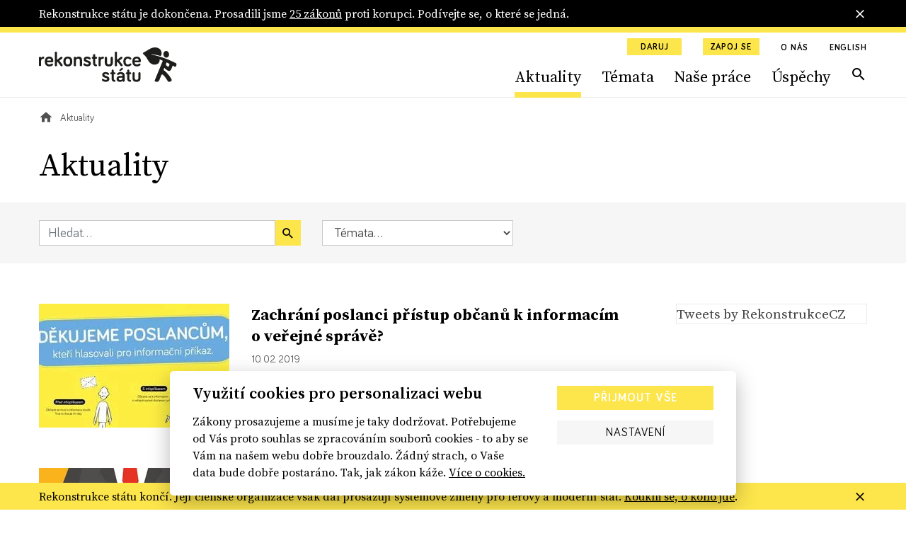

--- FILE ---
content_type: text/html; charset=utf-8
request_url: https://www.rekonstrukcestatu.cz/archiv-novinek?p=878&page=59
body_size: 63366
content:
<!DOCTYPE html><html lang="cs"><head><meta content="text/html; charset=UTF-8" http-equiv="Content-Type" /><meta charset="utf-8" /><meta content="IE=edge,chrome=1" http-equiv="X-UA-Compatible" /><meta content="width=device-width, initial-scale=1, shrink-to-fit=no" name="viewport" /><meta content="text/html; charset=UTF-8" http-equiv="Content-Type" /><meta charset="utf-8" /><meta content="IE=edge,chrome=1" http-equiv="X-UA-Compatible" /><meta content="width=device-width, initial-scale=1, shrink-to-fit=no" name="viewport" /><title>Aktuality | Rekonstrukce státu</title><meta content="Aktuality | Rekonstrukce státu" property="og:title" /><meta content="summary" name="twitter:card" /><meta content="Aktuality | Rekonstrukce státu" name="twitter:title" /><meta content="https://rekonstrukcestatu.s3.amazonaws.com/rekonstrukcestatu/production/files/2024/03/13/08/34/16/fa7498d6-d807-41f2-9717-78ca32d2e97d/rekonstrukce-statu-header-2-17.jpg" name="twitter:image" /><meta content="rekonstrukcestatu.cz" property="og:site_name" /><meta content="https://www.rekonstrukcestatu.cz/archiv-novinek?p=396&amp;amp&amp;page=59" property="og:url" /><meta content="https://rekonstrukcestatu.s3.amazonaws.com/rekonstrukcestatu/production/files/2024/03/13/08/34/16/fa7498d6-d807-41f2-9717-78ca32d2e97d/rekonstrukce-statu-header-2-17.jpg" property="og:image" /><meta content="1200" property="og:image:width" /><meta content="630" property="og:image:height" /><meta content="no-cache" name="turbolinks-cache-control" /><meta name="csrf-param" content="authenticity_token" />
<meta name="csrf-token" content="ImDRlqgCeyVqhVxgQS_JoYaXqzaG26lr16E0r_cCSytliQ_xsHJdscq9gigy9ssv997_4gryE3Gb30YqR93WRQ" /><meta name="action-cable-url" content="/cable" /><link rel="stylesheet" href="/assets/application-33c384e76b0efcbd9426781d016f5fa5eae3cf4f6b395a9bffde3eae2ffe2a17.css" media="all" data-turbolinks-track="reload" /><script async="" src="https://www.googletagmanager.com/gtag/js?id=G-J47WPHDXGR" type="text/javascript"></script><script>window.dataLayer = window.dataLayer || [];
function gtag(){dataLayer.push(arguments);}
gtag('js', new Date());

gtag('config', 'G-J47WPHDXGR');</script><script>window.Folio = window.Folio || {}
window.Folio.CookieConsent = window.Folio.CookieConsent || {}
window.Folio.CookieConsent.runAfterAccept = window.Folio.CookieConsent.runAfterAccept || []
window.Folio.CookieConsent.configuration = {"current_lang":"cs","autoclear_cookies":true,"page_scripts":true,"languages":{"cs":{"consent_modal":{"title":"Využití cookies pro personalizaci webu","description":"Zákony prosazujeme a musíme je taky dodržovat. Potřebujeme od Vás proto souhlas se zpracováním souborů cookies - to aby se Vám na našem webu dobře brouzdalo. Žádný strach, o Vaše data bude dobře postaráno. Tak, jak zákon káže. \u003ca class=\"cc-link\" href=\"/cookies\"\u003eVíce o cookies.\u003c/a\u003e","primary_btn":{"text":"Přijmout vše","role":"accept_all"},"secondary_btn":{"text":"Nastavení","role":"settings"}},"settings_modal":{"title":"Nastavení cookies","save_settings_btn":"Uložit nastavení","accept_all_btn":"Přijmout vše","reject_all_btn":"Odmítnout vše","close_btn_label":"Zavřít","cookie_table_headers":[{"col1":"Název"},{"col2":"Doména"},{"col3":"Expirace"},{"col4":"Popis"}],"blocks":[{"title":"Použití cookies","description":"Soubory cookies Vám umožňují komfortnější zážitek z použití webu i omezení nevhodně zacílené reklamy. Proto potřebujeme Váš souhlas se zpracováním souborů cookies - malých souborů dočasně uložených ve Vašem prohlížeči. Vaše data zpracováváme zodpovědně a v souladu s platnou legislativou. \u003ca class=\"cc-link\" href=\"/cookies\"\u003eVíce o cookies.\u003c/a\u003e"},{"title":"Technicky nutné cookies","description":"Jsou potřeba pro správnou funkci stránky.","cookie_table":[{"col1":"cc_cookie","col2":"www.rekonstrukcestatu.cz","col3":"1 rok","col4":"Udržuje nastavení cookies z toho okna.","is_regex":false},{"col1":"_rekonstrukce_session","col2":"www.rekonstrukcestatu.cz","col3":"Do uzavření prohlížeče","col4":"Udržuje výsledky uživatelské aktivity na webu, jako je např. příhlášení či obsah košíku","is_regex":false},{"col1":"browserupdateorg","col2":"www.rekonstrukcestatu.cz","col3":"7 dní","col4":"Tento soubor cookie se ukládá pouze v případě, že máte zastaralý prohlížeč","is_regex":false},{"col1":"client_id","col2":"bandcamp.com","col3":"178 dní","col4":"Zaznamenává statistické údaje o chování uživatelů na webových stránkách. slouží k interní analýze provozovatele webových stránek","is_regex":false},{"col1":"shownNewsletterModal","col2":"www.rekonstrukcestatu.cz","col3":"10 dní","col4":"Zaznamenává údaje o zobrazení modalu pro přihlášení k newsletteru.","is_regex":false}],"toggle":{"value":"necessary","enabled":true,"readonly":true}},{"title":"Statistické cookies","description":"Pomáhají nám sbírat informace o tom, jak procházíte naše stránky. Veškerá data jsou anonymizována a využíváme je pro zlepšování našich služeb.","cookie_table":[{"col1":"NID","col2":".google.com","col3":"6 měsíců","col4":"Udržuje uživatelská nastavení","is_regex":false},{"col1":"_ahoy_track","col2":"www.rekonstrukcestatu.cz","col3":"Do uzavření prohlížeče","col4":"Udržuje identifikaci uživatele","is_regex":false},{"col1":"_ahoy_visit","col2":"www.rekonstrukcestatu.cz","col3":"4 hodiny","col4":"Udržuje identifikaci uživatele","is_regex":false},{"col1":"_ahoy_visitor","col2":"www.rekonstrukcestatu.cz","col3":"730 dní","col4":"Udržuje identifikaci uživatele","is_regex":false},{"col1":"_ga","col2":"www.rekonstrukcestatu.cz","col3":"2 roky","col4":"Používá se k rozlišení uživatelů.","is_regex":false},{"col1":"_gid","col2":"www.rekonstrukcestatu.cz","col3":"24 hodin","col4":"Používá se k rozlišení uživatelů.","is_regex":false},{"col1":"_gat_UA-72559776-1","col2":"www.rekonstrukcestatu.cz","col3":"1 hodina","col4":"Cookie Google Analytics","is_regex":false},{"col1":"_gtm_mh_isnnbc","col2":"www.rekonstrukcestatu.cz","col3":"Do uzavření prohlížeče","col4":"Úložiště pomáhající zpřesňovat měření Google Analytics","is_regex":false},{"col1":"_tab_ids","col2":"www.rekonstrukcestatu.cz","col3":"Do uzavření prohlížeče","col4":"Úložiště pomáhající zpřesňovat měření","is_regex":false},{"col1":"_tab_id","col2":"www.rekonstrukcestatu.cz","col3":"Do uzavření prohlížeče","col4":"Úložiště pomáhající zpřesňovat měření","is_regex":false},{"col1":"_nav_path","col2":"www.rekonstrukcestatu.cz","col3":"Do uzavření prohlížeče","col4":"Úložiště pomáhající zpřesňovat měření Google Analytics","is_regex":false},{"col1":"guest_id","col2":"twitter.com","col3":"178 dní","col4":"Tento soubor cookie je nastaven společností Twitter za účelem identifikace a sledování návštěvníka webových stránek","is_regex":false}],"toggle":{"value":"analytics","enabled":false,"readonly":false}},{"title":"Marketingové cookies","description":"Tyto cookies umožňují zobrazení relevantní reklamy. Veškerá data jsou anonymizována.","cookie_table":[{"col1":"_fbp","col2":"www.rekonstrukcestatu.cz","col3":"3 měsíce","col4":"Používá se k rozlišení uživatelů.","is_regex":false},{"col1":"C","col2":"adform.net","col3":"28 dní","col4":"Úložiště využívané nástrojem Adform","is_regex":false},{"col1":"uid","col2":"adform.net","col3":"60 dní","col4":"Úložiště využívané nástrojem Adform","is_regex":false},{"col1":"Session","col2":"facebook.com","col3":"Do uzavření prohlížeče","col4":"Úložiště využívané FB pixel","is_regex":false}],"toggle":{"value":"marketing","enabled":false,"readonly":false}}]}}},"gui_options":{"consent_modal":{"layout":"cloud","position":"bottom center","transition":"slide"}}};</script><script src="/assets/application-30d040bc4dd22ecff819b0a8d1a6e79acff7553c93e836ca66eacf3956071c50.js" data-turbolinks-track="reload" defer="defer"></script><script async="" defer="" src="https://www.google.com/recaptcha/api.js"></script><meta content="d2qg4gqf758tasg2f3qt568cvwuitu" name="facebook-domain-verification" /><link href="/apple-touch-icon.png" rel="apple-touch-icon" sizes="180x180" /><link href="/favicon-32x32.png" rel="icon" sizes="32x32" type="image/png" /><link href="/favicon-16x16.png" rel="icon" sizes="16x16" type="image/png" /><link href="/site.webmanifest" rel="manifest" /><link color="#5bbad5" href="/safari-pinned-tab.svg" rel="mask-icon" /><script async="" crossorigin="anonymous" defer="" src="https://connect.facebook.net/cs_CZ/sdk.js#xfbml=1&amp;version=v3.3&amp;appId=645331319199531&amp;autoLogAppEvents=1"></script><script async="" charset="utf-8" src="https://platform.twitter.com/widgets.js"></script><!-- Google Tag Manager -->
<script>(function(w,d,s,l,i){w[l]=w[l]||[];w[l].push({'gtm.start':
new Date().getTime(),event:'gtm.js'});var f=d.getElementsByTagName(s)[0],
j=d.createElement(s),dl=l!='dataLayer'?'&l='+l:'';j.async=true;j.src=
'https://www.googletagmanager.com/gtm.js?id='+i+dl;f.parentNode.insertBefore(j,f);
})(window,document,'script','dataLayer','GTM-K2G3CS9');</script>
<!-- End Google Tag Manager -->
<script defer="" src="https://www.google.com/recaptcha/api.js"></script><link rel="preload" href="/assets/icomoon-dd07405920069af6b3c9492da843d28de6a3bb8dd2aa7afa4bd9b4fdaa3b95bc.woff" as="font" type="font/woff" crossorigin="anonymous"></head><body><!-- Google Tag Manager (noscript) -->
<noscript><iframe src="https://www.googletagmanager.com/ns.html?id=GTM-K2G3CS9"
height="0" width="0" style="display:none;visibility:hidden"></iframe></noscript>
<!-- End Google Tag Manager (noscript) -->
<div class="r-notification-bars-full-width r-notification-bars-full-width--header" data-cookie="r-notification-bars-full-width--8"><div class="r-notification-bars-full-width__wrap"><div class="container"><div class="r-notification-bars-full-width__inner"><div class="r-notification-bars-full-width__top"><div class="r-notification-bars-full-width__content"><p>Rekonstrukce státu je dokončena. Prosadili jsme <a href="https://www.rekonstrukcestatu.cz/uspechy">25 zákonů</a> proti korupci. Podívejte se, o které se jedná.<strong><br></strong></p></div></div><span class="r-notification-bars-full-width__close r-ico r-ico--20 r-ico--close"></span></div></div></div></div><input class="r-layout-header__input" hidden="" id="r-layout-header__input" name="r-layout-header__input" type="checkbox" /><label class="r-layout-header__overlay" for="r-layout-header__input"></label><header class="r-layout-header"><div class="container r-layout-header__container"><a class="r-layout-header__logo" href="/"><img class="r-layout-header__logo-img" src="/assets/logo-rekonstrukcestatu-9856a43c51152c3fee6e0a24446f5b6b3e1bec9913ba3f7ce41403d0f14bea1d.svg" /></a><label class="r-layout-header__hamburger" for="r-layout-header__input"><span class="r-ico r-ico--menu r-layout-header__hamburger-ico r-layout-header__hamburger-ico--off"></span><span class="r-ico r-ico--close r-layout-header__hamburger-ico r-layout-header__hamburger-ico--on"></span></label><div class="r-layout-header__inner"><ul class="r-layout-header__additional-links-ul"><li class="r-layout-header__additional-links-li"><a class="btn btn-sm btn-primary" href="/podpor-nas">Daruj</a></li><li class="r-layout-header__additional-links-li"><a class="btn btn-sm btn-primary" href="/zapoj-se">Zapoj se</a></li><li class="r-layout-header__additional-links-li"><a class="r-layout-header__additional-links-a r-layout-header-menu-activable" href="/o-nas">O nás</a></li><li class="r-layout-header__additional-links-li"><a class="r-layout-header__additional-links-a" href="/about-reconstruction-of-the-state">English</a></li></ul><ul class="r-layout-header__menu-ul"><li class="r-layout-header__menu-li r-layout-header__menu-li--mobile"><a class="r-layout-header__menu-a r-layout-header__menu-a--regular" href="/">Úvodní strana</a></li><li class="r-layout-header__menu-li"><a class="r-layout-header__menu-a r-layout-header__menu-a--regular r-layout-header-menu-activable" href="/archiv-novinek">Aktuality</a></li><li class="r-layout-header__menu-li"><a class="r-layout-header__menu-a r-layout-header__menu-a--regular r-layout-header-menu-activable" href="/temata">Témata</a></li><li class="r-layout-header__menu-li"><a class="r-layout-header__menu-a r-layout-header__menu-a--regular r-layout-header-menu-activable" href="/nase-prace">Naše práce</a></li><li class="r-layout-header__menu-li"><a class="r-layout-header__menu-a r-layout-header__menu-a--regular r-layout-header-menu-activable" href="/uspechy">Úspěchy</a></li><li class="r-layout-header__menu-li r-layout-header__menu-li--mobile"><a class="r-layout-header__menu-a r-layout-header__menu-a--regular" href="/o-nas">O nás</a></li><li class="r-layout-header__menu-li r-layout-header__menu-li--desktop"><a class="r-layout-header__menu-a r-layout-header__menu-a--search r-ico r-ico--search r-layout-header-menu-activable" href="/hledat"></a></li><li class="r-layout-header__menu-li r-layout-header__menu-li--mobile r-layout-header__menu-li--padded"><a class="btn btn-light btn-block" href="/podpor-nas">Daruj</a></li><li class="r-layout-header__menu-li r-layout-header__menu-li--mobile r-layout-header__menu-li--padded"><a class="btn btn-light btn-block" href="/zapoj-se">Zapoj se</a></li></ul><div class="r-layout-header__mobile"><form class="simple_form r-layout-header__search" novalidate="novalidate" action="/hledat" accept-charset="UTF-8" method="get"><div class="form-group string required _q"><input class="form-control string required" placeholder="Hledat..." type="text" name="q" id="q" /></div><button class="r-ico r-ico--search r-layout-header__search-btn" type="submit"></button></form><div class="d-flex justify-content-between"><a class="r-layout-header__social-icon r-ico r-ico--facebook-f" href="https://www.facebook.com/rekonstrukcestatu/" target="_blank"></a><a class="r-layout-header__social-icon r-ico r-ico--twitter" href="https://twitter.com/rekonstrukcecz" target="_blank"></a><a class="r-layout-header__social-icon r-ico r-ico--mail" href="mailto:info@rekonstrukcestatu.cz"></a></div></div></div></div><script>(() => {
  const markActiveLink = () => {
    const links = document.querySelectorAll(".r-layout-header-menu-activable")
    const href = window.location.href.replace(/\/$/, '')

    let target = null

    for (let i = 0; i < links.length; i++) {
      const link = links[i]

      if (href.indexOf(link.href) !== -1) {
        target = link
        break
      }
    }

    if (target) {
      target.classList.add('r-layout-header-menu-activable--active')
    }
  }

  markActiveLink()
})()</script></header><div class="r-layout-main"><div class="r-layout-breadcrumbs"><div class="container"><div class="r-layout-breadcrumbs__ul d-none d-sm-flex"><div class="r-layout-breadcrumbs__li"><a class="r-layout-breadcrumbs__item r-layout-breadcrumbs__item--link" href="/"><span class="r-ico r-ico--20 r-ico--home"></span></a></div><div class="r-layout-breadcrumbs__li"><span class="r-layout-breadcrumbs__item r-layout-breadcrumbs__item--span">Aktuality</span></div></div><div class="r-layout-breadcrumbs__mobile d-block d-sm-none mt-3 mb-2 mb-sm-4"><a class="r-layout-breadcrumbs__mobile-a r-with-icon font-size-tiny" href="/"><span class="r-layout-breadcrumbs__mobile-span r-ico r-ico--20 r-ico--chevron_left"></span><span class="r-layout-breadcrumbs__mobile-span">Úvodní strana</span></a></div></div></div><div class="container"><h1>Aktuality</h1></div><form class="simple_form r-articles-filters" novalidate="novalidate" action="/archiv-novinek" accept-charset="UTF-8" method="get"><input name="filtering" type="hidden" value="0" autocomplete="off" /><input class="d-none r-articles-filters__toggle-input" type="checkbox" value="1" name="filtering" id="filtering" /><div class="container"><div class="row align-items-lg-center"><div class="col-md-4 r-articles-filters__col"><div class="r-articles-filters__q"><div class="form-group string required _by_query m-0"><input class="form-control string required w-100" placeholder="Hledat..." type="text" name="by_query" id="by_query" /></div><button class="btn btn-primary btn--no-block r-ico r-ico--search r-articles-filters__q-btn" type="submit"></button></div></div><div class="col-md-3 r-articles-filters__col"><div class="form-group select required _by_topic_or_article_tags mb-0"><select class="form-control select required r-articles-filters__autosubmit" name="by_topic_or_article_tags" id="by_topic_or_article_tags"><option value="">Témata...</option>
<option value="106">106</option>
<option value="České dráhy">České dráhy</option>
<option value="Čapí hnízdo">Čapí hnízdo</option>
<option value="Dukovany">Dukovany</option>
<option value="ferova-a-otevrena-politika">Férová a otevřená politika</option>
<option value="GRECO">GRECO</option>
<option value="Jan Wintr">Jan Wintr</option>
<option value="Jakub Michálek">Jakub Michálek</option>
<option value="Mynář">Mynář</option>
<option value="Marie Benešová">Marie Benešová</option>
<option value="Miloš Zeman">Miloš Zeman</option>
<option value="nezavisla-media">Nezávislá média</option>
<option value="odolnejsi-cesko">Odolnější Česko</option>
<option value="omezeni-prostoru-pro-korupci">Omezení prostoru pro korupci</option>
<option value="Pavel Zeman">Pavel Zeman</option>
<option value="Pojistky justice">Pojistky justice</option>
<option value="Petr Rafaj">Petr Rafaj</option>
<option value="Petr Mlsna">Petr Mlsna</option>
<option value="stat-pro-obcany">Stát pro občany</option>
<option value="svoboda-projevu-online">Svoboda projevu online</option>
<option value="ÚOHS">ÚOHS</option>
<option value="verejne-zakazky-s-rozumem">Veřejné zakázky s rozumem</option>
<option value="ambasadoři">ambasadoři</option>
<option value="čez">čez</option>
<option value="česká televize">česká televize</option>
<option value="český rozhlas">český rozhlas</option>
<option value="dostavba">dostavba</option>
<option value="exekuce">exekuce</option>
<option value="informační zákon">informační zákon</option>
<option value="infozákon">infozákon</option>
<option value="justice">justice</option>
<option value="jádro">jádro</option>
<option value="jaderná energie">jaderná energie</option>
<option value="kancléř Mynář">kancléř Mynář</option>
<option value="koronavirus">koronavirus</option>
<option value="ministryně spravedlnosti">ministryně spravedlnosti</option>
<option value="mantinely demokracie">mantinely demokracie</option>
<option value="nezávislost soudů">nezávislost soudů</option>
<option value="nezávislí žalobci">nezávislí žalobci</option>
<option value="nezávislost státních zástupců">nezávislost státních zástupců</option>
<option value="nezávislost justice">nezávislost justice</option>
<option value="nejvyšší státní zástupce">nejvyšší státní zástupce</option>
<option value="nezávislá justice">nezávislá justice</option>
<option value="nezávislá média">nezávislá média</option>
<option value="ovlivňování soudců Šimíčka a Baxy">ovlivňování soudců Šimíčka a Baxy</option>
<option value="prezident Zeman">prezident Zeman</option>
<option value="právo na informace">právo na informace</option>
<option value="prezident">prezident</option>
<option value="patron">patron</option>
<option value="poradna">poradna</option>
<option value="rekonstrukce státu">rekonstrukce státu</option>
<option value="registr smluv">registr smluv</option>
<option value="soudy">soudy</option>
<option value="sedm pojistek">sedm pojistek</option>
<option value="státní firmy">státní firmy</option>
<option value="služební zákon">služební zákon</option>
<option value="stavební zákon">stavební zákon</option>
<option value="státní zastupitelství">státní zastupitelství</option>
<option value="síť k ochraně demokracie">síť k ochraně demokracie</option>
<option value="trestní oznámení">trestní oznámení</option>
<option value="ústavní žaloba">ústavní žaloba</option>
<option value="veřejné zakázky">veřejné zakázky</option></select></div></div></div></div></form><div class="container"><div class="row mt-a"><div class="col-lg-8 col-xl-9"><div class="r-articles-list"><a class="row mb-h mb-md-a" href="/archiv-novinek/zachrani-poslanci-pristup-obcanu-k-informacim-o-verejne-sprave"><div class="col-4"><div class="r-image " style="max-width: 269px"><span class="r-image__spacer" style="padding-top: 65.0558%"></span><picture class="r-image__picture"><source data-srcset="https://rekonstrukcestatu.s3.amazonaws.com/rekonstrukcestatu/production/files/2023/11/03/10/07/42/f748f7c4-174d-41e8-b394-e608545c02f4/dekujeme-poslancum-infozakon-gdpr-vratka-3.webp 1x, https://rekonstrukcestatu.s3.amazonaws.com/rekonstrukcestatu/production/files/2023/11/03/10/07/44/d9609569-b86a-45a6-9674-1b04937e6305/dekujeme-poslancum-infozakon-gdpr-vratka-3.webp 2x" type="image/webp" /><img alt="" class="r-image__img f-lazyload" data-alt="" data-src="https://rekonstrukcestatu.s3.amazonaws.com/rekonstrukcestatu/production/files/2023/11/03/10/07/40/d3edceea-ea26-4af1-83a7-ab12f3ee483f/dekujeme-poslancum-infozakon-gdpr-vratka-3.jpg" data-srcset="https://rekonstrukcestatu.s3.amazonaws.com/rekonstrukcestatu/production/files/2023/11/03/10/07/40/d3edceea-ea26-4af1-83a7-ab12f3ee483f/dekujeme-poslancum-infozakon-gdpr-vratka-3.jpg 1x, https://rekonstrukcestatu.s3.amazonaws.com/rekonstrukcestatu/production/files/2023/11/03/10/07/42/68b50419-cee2-4abc-a54f-0eec6ddeb3d4/dekujeme-poslancum-infozakon-gdpr-vratka-3.jpg 2x" /></picture></div></div><div class="col-8 r-articles-list__text"><h2 class="h3 mt-0 mb-2 r-articles-list__title r-yellow-underline-hover">Zachrání poslanci přístup občanů k&nbsp;informacím o&nbsp;veřejné správě?</h2><div class="mt-2 mb-2 font-size-tiny">10. 02. 2019</div><p class="r-articles-list__perex mt-2 mb-0 font-size-sm">Poslanci budou již brzy znovu hlasovat o novinkách, které mohou přinést občanům rychlejší a efektivnější přístup k informacím o veřejné...</p></div></a><a class="row mb-h mb-md-a" href="/archiv-novinek/prezident-zeman-a-kancler-mynar-mohli-spachat-trestny-cin"><div class="col-4"><div class="r-image " style="max-width: 269px"><span class="r-image__spacer" style="padding-top: 65.0558%"></span><picture class="r-image__picture"><source data-srcset="https://rekonstrukcestatu.s3.amazonaws.com/rekonstrukcestatu/production/files/2023/11/03/10/07/47/a66ae020-4e24-4630-a37a-a53192816fd9/justice-crop.webp 1x, https://rekonstrukcestatu.s3.amazonaws.com/rekonstrukcestatu/production/files/2023/11/03/10/07/47/f4b1b5a3-2e5e-4377-9110-a9b64a6aa726/justice-crop.webp 2x" type="image/webp" /><img alt="" class="r-image__img f-lazyload" data-alt="" data-src="https://rekonstrukcestatu.s3.amazonaws.com/rekonstrukcestatu/production/files/2023/11/03/10/07/45/9df67d63-658f-4959-a91f-6bea1a1f9956/justice-crop.png" data-srcset="https://rekonstrukcestatu.s3.amazonaws.com/rekonstrukcestatu/production/files/2023/11/03/10/07/45/9df67d63-658f-4959-a91f-6bea1a1f9956/justice-crop.png 1x, https://rekonstrukcestatu.s3.amazonaws.com/rekonstrukcestatu/production/files/2023/11/03/10/07/46/29f8c8da-4374-41b3-bcae-2c5d35287a6d/justice-crop.png 2x" /></picture></div></div><div class="col-8 r-articles-list__text"><h2 class="h3 mt-0 mb-2 r-articles-list__title r-yellow-underline-hover">Právní analýza: Prezident Zeman a&nbsp;kancléř Mynář mohli spáchat trestný čin</h2><div class="mt-2 mb-2 font-size-tiny">06. 02. 2019</div><p class="r-articles-list__perex mt-2 mb-0 font-size-sm">Prezident Miloš Zeman a kancléř Vratislav Mynář podle dostupných informací a právní analýzy Rekonstrukce státu nepřípustně zasahovali do...</p></div></a><a class="row mb-h mb-md-a" href="/archiv-novinek/senatori-potopili-novinky-pro-vcasny-a-efektivni-pristup-obcanu-k-informacim"><div class="col-4"><div class="r-image " style="max-width: 269px"><span class="r-image__spacer" style="padding-top: 65.0558%"></span><picture class="r-image__picture"><source data-srcset="https://rekonstrukcestatu.s3.amazonaws.com/rekonstrukcestatu/production/files/2023/11/03/10/07/51/779baad3-9d41-447a-bf98-cffbaa77e147/informacni-prikaz-uoou.webp 1x, https://rekonstrukcestatu.s3.amazonaws.com/rekonstrukcestatu/production/files/2023/11/03/10/07/53/25e6d861-d82a-420c-b7d5-49ba9fc66f93/informacni-prikaz-uoou.webp 2x" type="image/webp" /><img alt="" class="r-image__img f-lazyload" data-alt="" data-src="https://rekonstrukcestatu.s3.amazonaws.com/rekonstrukcestatu/production/files/2023/11/03/10/07/49/d1da9cd1-99bf-41be-b7c0-1abe1ad8dcbe/informacni-prikaz-uoou.png" data-srcset="https://rekonstrukcestatu.s3.amazonaws.com/rekonstrukcestatu/production/files/2023/11/03/10/07/49/d1da9cd1-99bf-41be-b7c0-1abe1ad8dcbe/informacni-prikaz-uoou.png 1x, https://rekonstrukcestatu.s3.amazonaws.com/rekonstrukcestatu/production/files/2023/11/03/10/07/51/b967be15-72c4-4bf6-be6a-369ffa480a72/informacni-prikaz-uoou.png 2x" /></picture></div></div><div class="col-8 r-articles-list__text"><h2 class="h3 mt-0 mb-2 r-articles-list__title r-yellow-underline-hover">Senátoři potopili novinky pro včasný a&nbsp;efektivní přístup občanů k&nbsp;informacím</h2><div class="mt-2 mb-2 font-size-tiny">31. 01. 2019</div><p class="r-articles-list__perex mt-2 mb-0 font-size-sm">Senátoři včera odmítli novinky, které měly zlepšit reálnou vymahatelnost práva na informace: informační příkaz a přezkum zamítnutých...</p></div></a><a class="row mb-h mb-md-a" href="/archiv-novinek/potopi-senatori-vcasny-a-efektivni-pristup-obcanu-k-informacim"><div class="col-4"><div class="r-image " style="max-width: 269px"><span class="r-image__spacer" style="padding-top: 65.0558%"></span><picture class="r-image__picture"><source data-srcset="https://rekonstrukcestatu.s3.amazonaws.com/rekonstrukcestatu/production/files/2023/11/03/10/07/57/4a1b59f1-fe93-45af-9827-d50ee36b9326/informacni-prikaz-uoou.webp 1x, https://rekonstrukcestatu.s3.amazonaws.com/rekonstrukcestatu/production/files/2023/11/03/10/07/58/293eed80-2ba6-4466-a886-0178157c7496/informacni-prikaz-uoou.webp 2x" type="image/webp" /><img alt="" class="r-image__img f-lazyload" data-alt="" data-src="https://rekonstrukcestatu.s3.amazonaws.com/rekonstrukcestatu/production/files/2023/11/03/10/07/56/b04109c5-237b-4070-b88d-ad2df5b98c95/informacni-prikaz-uoou.png" data-srcset="https://rekonstrukcestatu.s3.amazonaws.com/rekonstrukcestatu/production/files/2023/11/03/10/07/56/b04109c5-237b-4070-b88d-ad2df5b98c95/informacni-prikaz-uoou.png 1x, https://rekonstrukcestatu.s3.amazonaws.com/rekonstrukcestatu/production/files/2023/11/03/10/07/57/d9a6f4be-12cf-41f1-b3b3-4ed3d515c048/informacni-prikaz-uoou.png 2x" /></picture></div></div><div class="col-8 r-articles-list__text"><h2 class="h3 mt-0 mb-2 r-articles-list__title r-yellow-underline-hover">Potopí senátoři včasný a&nbsp;efektivní přístup občanů k&nbsp;informacím?</h2><div class="mt-2 mb-2 font-size-tiny">29. 01. 2019</div><p class="r-articles-list__perex mt-2 mb-0 font-size-sm">Senátoři zítra rozhodnou, jestli posílí včasný a efektivní přístup občanů k informacím. Mohly by tak skončit obstrukce úřadů, které...</p></div></a><a class="row mb-h mb-md-a" href="/archiv-novinek/poslanci-vykostili-sluzebni-zakon-zmizi-z-nej-pojistky-pred-politickymi-tlaky"><div class="col-4"><div class="r-image " style="max-width: 269px"><span class="r-image__spacer" style="padding-top: 65.0558%"></span><picture class="r-image__picture"><source data-srcset="https://rekonstrukcestatu.s3.amazonaws.com/rekonstrukcestatu/production/files/2023/11/03/10/08/05/050c4f87-5de4-4cdf-b7b1-1abbd7bea24c/statni-sprava-politici-zavislost-vlivy-mensi-2.webp 1x, https://rekonstrukcestatu.s3.amazonaws.com/rekonstrukcestatu/production/files/2023/11/03/10/08/05/f455bae6-c8cd-43c0-9333-593baa10d2fa/statni-sprava-politici-zavislost-vlivy-mensi-2.webp 2x" type="image/webp" /><img alt="" class="r-image__img f-lazyload" data-alt="" data-src="https://rekonstrukcestatu.s3.amazonaws.com/rekonstrukcestatu/production/files/2023/11/03/10/08/03/94f57fbe-028d-44cb-885b-ad16b7bb774c/statni-sprava-politici-zavislost-vlivy-mensi-2.jpg" data-srcset="https://rekonstrukcestatu.s3.amazonaws.com/rekonstrukcestatu/production/files/2023/11/03/10/08/03/94f57fbe-028d-44cb-885b-ad16b7bb774c/statni-sprava-politici-zavislost-vlivy-mensi-2.jpg 1x, https://rekonstrukcestatu.s3.amazonaws.com/rekonstrukcestatu/production/files/2023/11/03/10/08/03/e6e42664-f5e3-42a1-ba3c-d71d1a6c0c77/statni-sprava-politici-zavislost-vlivy-mensi-2.jpg 2x" /></picture></div></div><div class="col-8 r-articles-list__text"><h2 class="h3 mt-0 mb-2 r-articles-list__title r-yellow-underline-hover">Poslanci vykostili služební zákon. Zmizí z&nbsp;něj pojistky před politickými tlaky</h2><div class="mt-2 mb-2 font-size-tiny">23. 01. 2019</div><p class="r-articles-list__perex mt-2 mb-0 font-size-sm">Poslanci schválili kontroverzní vládní návrh novely služebního zákona. Návrh podle odborníků otvírá dveře pro politizaci státní správy....</p></div></a><a class="row mb-h mb-md-a" href="/archiv-novinek/poslanci-maji-posledni-sanci-zabranit-politizaci-statni-spravy"><div class="col-4"><div class="r-image " style="max-width: 269px"><span class="r-image__spacer" style="padding-top: 65.0558%"></span><picture class="r-image__picture"><source data-srcset="https://rekonstrukcestatu.s3.amazonaws.com/rekonstrukcestatu/production/files/2023/11/03/11/45/28/324861f2-9814-44a2-a5b5-85a00f3fc549/statni-sprava-politici-zavislost-vlivy-m.webp 1x, https://rekonstrukcestatu.s3.amazonaws.com/rekonstrukcestatu/production/files/2023/11/03/11/45/33/88ed7090-a6a6-4116-a831-08811050defc/statni-sprava-politici-zavislost-vlivy-m.webp 2x" type="image/webp" /><img alt="" class="r-image__img f-lazyload" data-alt="" data-src="https://rekonstrukcestatu.s3.amazonaws.com/rekonstrukcestatu/production/files/2023/11/03/11/45/26/fb59a5c6-824b-4d47-9b45-65ebd9837ecf/statni-sprava-politici-zavislost-vlivy-m.png" data-srcset="https://rekonstrukcestatu.s3.amazonaws.com/rekonstrukcestatu/production/files/2023/11/03/11/45/26/fb59a5c6-824b-4d47-9b45-65ebd9837ecf/statni-sprava-politici-zavislost-vlivy-m.png 1x, https://rekonstrukcestatu.s3.amazonaws.com/rekonstrukcestatu/production/files/2023/11/03/11/45/31/51919d66-0740-46b0-b3de-dcc4d826d4fa/statni-sprava-politici-zavislost-vlivy-m.png 2x" /></picture></div></div><div class="col-8 r-articles-list__text"><h2 class="h3 mt-0 mb-2 r-articles-list__title r-yellow-underline-hover">Poslanci mají poslední šanci zabránit politizaci státní správy!</h2><div class="mt-2 mb-2 font-size-tiny">22. 01. 2019</div><p class="r-articles-list__perex mt-2 mb-0 font-size-sm">Poslanci rozhodnou o dalším osudu státní správy. Budou hlasovat o kontroverzním vládním návrhu služebního zákona, který podle expertů i...</p></div></a><a class="row mb-h mb-md-a" href="/archiv-novinek/komentar-jak-prispely-parlamentni-strany-v-roce-2018-k-tvorbe-protikorupcnich-zakonu"><div class="col-4"><div class="r-image " style="max-width: 269px"><span class="r-image__spacer" style="padding-top: 65.0558%"></span><picture class="r-image__picture"><source data-srcset="https://rekonstrukcestatu.s3.amazonaws.com/rekonstrukcestatu/production/files/2023/11/03/11/45/34/ff9f5ce2-b096-4ed0-9202-c7646c07c969/polojasno-sluzebak.webp 1x, https://rekonstrukcestatu.s3.amazonaws.com/rekonstrukcestatu/production/files/2023/11/03/11/45/39/66f2c0a5-91f7-482d-9a31-97a5f6128620/polojasno-sluzebak.webp 2x" type="image/webp" /><img alt="" class="r-image__img f-lazyload" data-alt="" data-src="https://rekonstrukcestatu.s3.amazonaws.com/rekonstrukcestatu/production/files/2023/11/03/11/45/33/0cf7a637-a49d-4409-925f-2c71a6dbfc51/polojasno-sluzebak.png" data-srcset="https://rekonstrukcestatu.s3.amazonaws.com/rekonstrukcestatu/production/files/2023/11/03/11/45/33/0cf7a637-a49d-4409-925f-2c71a6dbfc51/polojasno-sluzebak.png 1x, https://rekonstrukcestatu.s3.amazonaws.com/rekonstrukcestatu/production/files/2023/11/03/11/45/37/7723cc7c-9717-40bc-9c25-279fcbc888ef/polojasno-sluzebak.png 2x" /></picture></div></div><div class="col-8 r-articles-list__text"><h2 class="h3 mt-0 mb-2 r-articles-list__title r-yellow-underline-hover">Komentář: Jak přispěly parlamentní strany v&nbsp;roce 2018 k&nbsp;tvorbě protikorupčních zákonů?</h2><div class="mt-2 mb-2 font-size-tiny">18. 01. 2019</div><p class="r-articles-list__perex mt-2 mb-0 font-size-sm">Rekonstrukce státu přináší přehled toho, jak si všech devět parlamentních stran vedlo v roce 2018 v oblasti prosazování protikorupčních...</p></div></a></div></div><div class="d-none d-lg-block col-lg-4 col-xl-3"><div class="mb-g"><div class="r-twitter-timeline"><a class="twitter-timeline" data-dnt="true" href="https://twitter.com/rekonstrukcecz">Tweets by RekonstrukceCZ </a></div></div><div class="mb-g"><div class="r-facebook-timeline"><div class="fb-page" data-adapt-container-width="false" data-height="610" data-hide-cover="false" data-href="https://www.facebook.com/rekonstrukcestatu/" data-show-facepile="true" data-small-header="true" data-tabs="timeline" data-width="270"><blockquote cite="https://www.facebook.com/rekonstrukcestatu/" class="fb-xfbml-parse-ignore"><a href="https://www.facebook.com/rekonstrukcestatu/">Rekonstrukce státu</a></blockquote></div></div></div></div></div></div><div class="r-pagination font-size-sm"><div class="container"><input id="pagination-gap-toggle" type="checkbox" /><nav aria-label="pager" class="r-pagination__nav" role="navigation"><span class="r-pagination__page r-pagination__page--with-ico r-pagination__page--first"><a href="/archiv-novinek?p=396&amp;amp"   aria-label="first"><span class="r-pagination__ico r-pagination__ico--first"></span></a></span><span class="r-pagination__page r-pagination__page--with-ico r-pagination__page--prev"><a href="/archiv-novinek?p=396&amp;amp&amp;page=58"   rel="prev" aria-label="previous"><span class="r-pagination__ico r-pagination__ico--prev"></span></a></span><div class="r-pagination__pages"><span class="r-pagination__page"><a href="/archiv-novinek?p=396&amp;amp"   >1</a></span><label class="r-pagination__page r-pagination__page--gap" for="pagination-gap-toggle">&hellip;</label><span class="r-pagination__page r-pagination__page--in-gap"><a href="/archiv-novinek?p=396&amp;amp&amp;page=2"   >2</a></span><span class="r-pagination__page r-pagination__page--in-gap"><a href="/archiv-novinek?p=396&amp;amp&amp;page=3"   >3</a></span><span class="r-pagination__page r-pagination__page--in-gap"><a href="/archiv-novinek?p=396&amp;amp&amp;page=4"   >4</a></span><span class="r-pagination__page r-pagination__page--in-gap"><a href="/archiv-novinek?p=396&amp;amp&amp;page=5"   >5</a></span><span class="r-pagination__page r-pagination__page--in-gap"><a href="/archiv-novinek?p=396&amp;amp&amp;page=6"   >6</a></span><span class="r-pagination__page r-pagination__page--in-gap"><a href="/archiv-novinek?p=396&amp;amp&amp;page=7"   >7</a></span><span class="r-pagination__page r-pagination__page--in-gap"><a href="/archiv-novinek?p=396&amp;amp&amp;page=8"   >8</a></span><span class="r-pagination__page r-pagination__page--in-gap"><a href="/archiv-novinek?p=396&amp;amp&amp;page=9"   >9</a></span><span class="r-pagination__page r-pagination__page--in-gap"><a href="/archiv-novinek?p=396&amp;amp&amp;page=10"   >10</a></span><span class="r-pagination__page r-pagination__page--in-gap"><a href="/archiv-novinek?p=396&amp;amp&amp;page=11"   >11</a></span><span class="r-pagination__page r-pagination__page--in-gap"><a href="/archiv-novinek?p=396&amp;amp&amp;page=12"   >12</a></span><span class="r-pagination__page r-pagination__page--in-gap"><a href="/archiv-novinek?p=396&amp;amp&amp;page=13"   >13</a></span><span class="r-pagination__page r-pagination__page--in-gap"><a href="/archiv-novinek?p=396&amp;amp&amp;page=14"   >14</a></span><span class="r-pagination__page r-pagination__page--in-gap"><a href="/archiv-novinek?p=396&amp;amp&amp;page=15"   >15</a></span><span class="r-pagination__page r-pagination__page--in-gap"><a href="/archiv-novinek?p=396&amp;amp&amp;page=16"   >16</a></span><span class="r-pagination__page r-pagination__page--in-gap"><a href="/archiv-novinek?p=396&amp;amp&amp;page=17"   >17</a></span><span class="r-pagination__page r-pagination__page--in-gap"><a href="/archiv-novinek?p=396&amp;amp&amp;page=18"   >18</a></span><span class="r-pagination__page r-pagination__page--in-gap"><a href="/archiv-novinek?p=396&amp;amp&amp;page=19"   >19</a></span><span class="r-pagination__page r-pagination__page--in-gap"><a href="/archiv-novinek?p=396&amp;amp&amp;page=20"   >20</a></span><span class="r-pagination__page r-pagination__page--in-gap"><a href="/archiv-novinek?p=396&amp;amp&amp;page=21"   >21</a></span><span class="r-pagination__page r-pagination__page--in-gap"><a href="/archiv-novinek?p=396&amp;amp&amp;page=22"   >22</a></span><span class="r-pagination__page r-pagination__page--in-gap"><a href="/archiv-novinek?p=396&amp;amp&amp;page=23"   >23</a></span><span class="r-pagination__page r-pagination__page--in-gap"><a href="/archiv-novinek?p=396&amp;amp&amp;page=24"   >24</a></span><span class="r-pagination__page r-pagination__page--in-gap"><a href="/archiv-novinek?p=396&amp;amp&amp;page=25"   >25</a></span><span class="r-pagination__page r-pagination__page--in-gap"><a href="/archiv-novinek?p=396&amp;amp&amp;page=26"   >26</a></span><span class="r-pagination__page r-pagination__page--in-gap"><a href="/archiv-novinek?p=396&amp;amp&amp;page=27"   >27</a></span><span class="r-pagination__page r-pagination__page--in-gap"><a href="/archiv-novinek?p=396&amp;amp&amp;page=28"   >28</a></span><span class="r-pagination__page r-pagination__page--in-gap"><a href="/archiv-novinek?p=396&amp;amp&amp;page=29"   >29</a></span><span class="r-pagination__page r-pagination__page--in-gap"><a href="/archiv-novinek?p=396&amp;amp&amp;page=30"   >30</a></span><span class="r-pagination__page r-pagination__page--in-gap"><a href="/archiv-novinek?p=396&amp;amp&amp;page=31"   >31</a></span><span class="r-pagination__page r-pagination__page--in-gap"><a href="/archiv-novinek?p=396&amp;amp&amp;page=32"   >32</a></span><span class="r-pagination__page r-pagination__page--in-gap"><a href="/archiv-novinek?p=396&amp;amp&amp;page=33"   >33</a></span><span class="r-pagination__page r-pagination__page--in-gap"><a href="/archiv-novinek?p=396&amp;amp&amp;page=34"   >34</a></span><span class="r-pagination__page r-pagination__page--in-gap"><a href="/archiv-novinek?p=396&amp;amp&amp;page=35"   >35</a></span><span class="r-pagination__page r-pagination__page--in-gap"><a href="/archiv-novinek?p=396&amp;amp&amp;page=36"   >36</a></span><span class="r-pagination__page r-pagination__page--in-gap"><a href="/archiv-novinek?p=396&amp;amp&amp;page=37"   >37</a></span><span class="r-pagination__page r-pagination__page--in-gap"><a href="/archiv-novinek?p=396&amp;amp&amp;page=38"   >38</a></span><span class="r-pagination__page r-pagination__page--in-gap"><a href="/archiv-novinek?p=396&amp;amp&amp;page=39"   >39</a></span><span class="r-pagination__page r-pagination__page--in-gap"><a href="/archiv-novinek?p=396&amp;amp&amp;page=40"   >40</a></span><span class="r-pagination__page r-pagination__page--in-gap"><a href="/archiv-novinek?p=396&amp;amp&amp;page=41"   >41</a></span><span class="r-pagination__page r-pagination__page--in-gap"><a href="/archiv-novinek?p=396&amp;amp&amp;page=42"   >42</a></span><span class="r-pagination__page r-pagination__page--in-gap"><a href="/archiv-novinek?p=396&amp;amp&amp;page=43"   >43</a></span><span class="r-pagination__page r-pagination__page--in-gap"><a href="/archiv-novinek?p=396&amp;amp&amp;page=44"   >44</a></span><span class="r-pagination__page r-pagination__page--in-gap"><a href="/archiv-novinek?p=396&amp;amp&amp;page=45"   >45</a></span><span class="r-pagination__page r-pagination__page--in-gap"><a href="/archiv-novinek?p=396&amp;amp&amp;page=46"   >46</a></span><span class="r-pagination__page r-pagination__page--in-gap"><a href="/archiv-novinek?p=396&amp;amp&amp;page=47"   >47</a></span><span class="r-pagination__page r-pagination__page--in-gap"><a href="/archiv-novinek?p=396&amp;amp&amp;page=48"   >48</a></span><span class="r-pagination__page r-pagination__page--in-gap"><a href="/archiv-novinek?p=396&amp;amp&amp;page=49"   >49</a></span><span class="r-pagination__page r-pagination__page--in-gap"><a href="/archiv-novinek?p=396&amp;amp&amp;page=50"   >50</a></span><span class="r-pagination__page r-pagination__page--in-gap"><a href="/archiv-novinek?p=396&amp;amp&amp;page=51"   >51</a></span><span class="r-pagination__page r-pagination__page--in-gap"><a href="/archiv-novinek?p=396&amp;amp&amp;page=52"   >52</a></span><span class="r-pagination__page r-pagination__page--in-gap"><a href="/archiv-novinek?p=396&amp;amp&amp;page=53"   >53</a></span><span class="r-pagination__page r-pagination__page--in-gap"><a href="/archiv-novinek?p=396&amp;amp&amp;page=54"   >54</a></span><span class="r-pagination__page r-pagination__page--in-gap"><a href="/archiv-novinek?p=396&amp;amp&amp;page=55"   >55</a></span><span class="r-pagination__page r-pagination__page--in-gap"><a href="/archiv-novinek?p=396&amp;amp&amp;page=56"   >56</a></span><span class="r-pagination__page"><a href="/archiv-novinek?p=396&amp;amp&amp;page=57"   >57</a></span><span class="r-pagination__page"><a href="/archiv-novinek?p=396&amp;amp&amp;page=58"   rel="prev" >58</a></span><span class="r-pagination__page r-pagination__page--current">59</span><span class="r-pagination__page"><a href="/archiv-novinek?p=396&amp;amp&amp;page=60"   rel="next" >60</a></span><span class="r-pagination__page"><a href="/archiv-novinek?p=396&amp;amp&amp;page=61"   >61</a></span><label class="r-pagination__page r-pagination__page--gap" for="pagination-gap-toggle">&hellip;</label><span class="r-pagination__page r-pagination__page--in-gap"><a href="/archiv-novinek?p=396&amp;amp&amp;page=62"   >62</a></span><span class="r-pagination__page r-pagination__page--in-gap"><a href="/archiv-novinek?p=396&amp;amp&amp;page=63"   >63</a></span><span class="r-pagination__page r-pagination__page--in-gap"><a href="/archiv-novinek?p=396&amp;amp&amp;page=64"   >64</a></span><span class="r-pagination__page r-pagination__page--in-gap"><a href="/archiv-novinek?p=396&amp;amp&amp;page=65"   >65</a></span><span class="r-pagination__page r-pagination__page--in-gap"><a href="/archiv-novinek?p=396&amp;amp&amp;page=66"   >66</a></span><span class="r-pagination__page r-pagination__page--in-gap"><a href="/archiv-novinek?p=396&amp;amp&amp;page=67"   >67</a></span><span class="r-pagination__page r-pagination__page--in-gap"><a href="/archiv-novinek?p=396&amp;amp&amp;page=68"   >68</a></span><span class="r-pagination__page r-pagination__page--in-gap"><a href="/archiv-novinek?p=396&amp;amp&amp;page=69"   >69</a></span><span class="r-pagination__page r-pagination__page--in-gap"><a href="/archiv-novinek?p=396&amp;amp&amp;page=70"   >70</a></span><span class="r-pagination__page r-pagination__page--in-gap"><a href="/archiv-novinek?p=396&amp;amp&amp;page=71"   >71</a></span><span class="r-pagination__page r-pagination__page--in-gap"><a href="/archiv-novinek?p=396&amp;amp&amp;page=72"   >72</a></span><span class="r-pagination__page r-pagination__page--in-gap"><a href="/archiv-novinek?p=396&amp;amp&amp;page=73"   >73</a></span><span class="r-pagination__page r-pagination__page--in-gap"><a href="/archiv-novinek?p=396&amp;amp&amp;page=74"   >74</a></span><span class="r-pagination__page r-pagination__page--in-gap"><a href="/archiv-novinek?p=396&amp;amp&amp;page=75"   >75</a></span><span class="r-pagination__page r-pagination__page--in-gap"><a href="/archiv-novinek?p=396&amp;amp&amp;page=76"   >76</a></span><span class="r-pagination__page r-pagination__page--in-gap"><a href="/archiv-novinek?p=396&amp;amp&amp;page=77"   >77</a></span><span class="r-pagination__page r-pagination__page--in-gap"><a href="/archiv-novinek?p=396&amp;amp&amp;page=78"   >78</a></span><span class="r-pagination__page r-pagination__page--in-gap"><a href="/archiv-novinek?p=396&amp;amp&amp;page=79"   >79</a></span><span class="r-pagination__page r-pagination__page--in-gap"><a href="/archiv-novinek?p=396&amp;amp&amp;page=80"   >80</a></span><span class="r-pagination__page r-pagination__page--in-gap"><a href="/archiv-novinek?p=396&amp;amp&amp;page=81"   >81</a></span><span class="r-pagination__page r-pagination__page--in-gap"><a href="/archiv-novinek?p=396&amp;amp&amp;page=82"   >82</a></span><span class="r-pagination__page r-pagination__page--in-gap"><a href="/archiv-novinek?p=396&amp;amp&amp;page=83"   >83</a></span><span class="r-pagination__page r-pagination__page--in-gap"><a href="/archiv-novinek?p=396&amp;amp&amp;page=84"   >84</a></span><span class="r-pagination__page r-pagination__page--in-gap"><a href="/archiv-novinek?p=396&amp;amp&amp;page=85"   >85</a></span><span class="r-pagination__page r-pagination__page--in-gap"><a href="/archiv-novinek?p=396&amp;amp&amp;page=86"   >86</a></span><span class="r-pagination__page r-pagination__page--in-gap"><a href="/archiv-novinek?p=396&amp;amp&amp;page=87"   >87</a></span><span class="r-pagination__page r-pagination__page--in-gap"><a href="/archiv-novinek?p=396&amp;amp&amp;page=88"   >88</a></span><span class="r-pagination__page r-pagination__page--in-gap"><a href="/archiv-novinek?p=396&amp;amp&amp;page=89"   >89</a></span><span class="r-pagination__page r-pagination__page--in-gap"><a href="/archiv-novinek?p=396&amp;amp&amp;page=90"   >90</a></span><span class="r-pagination__page r-pagination__page--in-gap"><a href="/archiv-novinek?p=396&amp;amp&amp;page=91"   >91</a></span><span class="r-pagination__page r-pagination__page--in-gap"><a href="/archiv-novinek?p=396&amp;amp&amp;page=92"   >92</a></span><span class="r-pagination__page r-pagination__page--in-gap"><a href="/archiv-novinek?p=396&amp;amp&amp;page=93"   >93</a></span><span class="r-pagination__page r-pagination__page--in-gap"><a href="/archiv-novinek?p=396&amp;amp&amp;page=94"   >94</a></span><span class="r-pagination__page r-pagination__page--in-gap"><a href="/archiv-novinek?p=396&amp;amp&amp;page=95"   >95</a></span><span class="r-pagination__page r-pagination__page--in-gap"><a href="/archiv-novinek?p=396&amp;amp&amp;page=96"   >96</a></span><span class="r-pagination__page r-pagination__page--in-gap"><a href="/archiv-novinek?p=396&amp;amp&amp;page=97"   >97</a></span><span class="r-pagination__page r-pagination__page--in-gap"><a href="/archiv-novinek?p=396&amp;amp&amp;page=98"   >98</a></span><span class="r-pagination__page r-pagination__page--in-gap"><a href="/archiv-novinek?p=396&amp;amp&amp;page=99"   >99</a></span><span class="r-pagination__page r-pagination__page--in-gap"><a href="/archiv-novinek?p=396&amp;amp&amp;page=100"   >100</a></span><span class="r-pagination__page r-pagination__page--in-gap"><a href="/archiv-novinek?p=396&amp;amp&amp;page=101"   >101</a></span><span class="r-pagination__page r-pagination__page--in-gap"><a href="/archiv-novinek?p=396&amp;amp&amp;page=102"   >102</a></span><span class="r-pagination__page r-pagination__page--in-gap"><a href="/archiv-novinek?p=396&amp;amp&amp;page=103"   >103</a></span><span class="r-pagination__page r-pagination__page--in-gap"><a href="/archiv-novinek?p=396&amp;amp&amp;page=104"   >104</a></span><span class="r-pagination__page r-pagination__page--in-gap"><a href="/archiv-novinek?p=396&amp;amp&amp;page=105"   >105</a></span><span class="r-pagination__page r-pagination__page--in-gap"><a href="/archiv-novinek?p=396&amp;amp&amp;page=106"   >106</a></span><span class="r-pagination__page r-pagination__page--in-gap"><a href="/archiv-novinek?p=396&amp;amp&amp;page=107"   >107</a></span><span class="r-pagination__page r-pagination__page--in-gap"><a href="/archiv-novinek?p=396&amp;amp&amp;page=108"   >108</a></span><span class="r-pagination__page r-pagination__page--in-gap"><a href="/archiv-novinek?p=396&amp;amp&amp;page=109"   >109</a></span><span class="r-pagination__page r-pagination__page--in-gap"><a href="/archiv-novinek?p=396&amp;amp&amp;page=110"   >110</a></span><span class="r-pagination__page r-pagination__page--in-gap"><a href="/archiv-novinek?p=396&amp;amp&amp;page=111"   >111</a></span><span class="r-pagination__page r-pagination__page--in-gap"><a href="/archiv-novinek?p=396&amp;amp&amp;page=112"   >112</a></span><span class="r-pagination__page r-pagination__page--in-gap"><a href="/archiv-novinek?p=396&amp;amp&amp;page=113"   >113</a></span><span class="r-pagination__page r-pagination__page--in-gap"><a href="/archiv-novinek?p=396&amp;amp&amp;page=114"   >114</a></span><span class="r-pagination__page r-pagination__page--in-gap"><a href="/archiv-novinek?p=396&amp;amp&amp;page=115"   >115</a></span><span class="r-pagination__page r-pagination__page--in-gap"><a href="/archiv-novinek?p=396&amp;amp&amp;page=116"   >116</a></span><span class="r-pagination__page r-pagination__page--in-gap"><a href="/archiv-novinek?p=396&amp;amp&amp;page=117"   >117</a></span><span class="r-pagination__page r-pagination__page--in-gap"><a href="/archiv-novinek?p=396&amp;amp&amp;page=118"   >118</a></span><span class="r-pagination__page r-pagination__page--in-gap"><a href="/archiv-novinek?p=396&amp;amp&amp;page=119"   >119</a></span><span class="r-pagination__page r-pagination__page--in-gap"><a href="/archiv-novinek?p=396&amp;amp&amp;page=120"   >120</a></span><span class="r-pagination__page r-pagination__page--in-gap"><a href="/archiv-novinek?p=396&amp;amp&amp;page=121"   >121</a></span><span class="r-pagination__page r-pagination__page--in-gap"><a href="/archiv-novinek?p=396&amp;amp&amp;page=122"   >122</a></span><span class="r-pagination__page r-pagination__page--in-gap"><a href="/archiv-novinek?p=396&amp;amp&amp;page=123"   >123</a></span><span class="r-pagination__page r-pagination__page--in-gap"><a href="/archiv-novinek?p=396&amp;amp&amp;page=124"   >124</a></span><span class="r-pagination__page r-pagination__page--in-gap"><a href="/archiv-novinek?p=396&amp;amp&amp;page=125"   >125</a></span><span class="r-pagination__page r-pagination__page--in-gap"><a href="/archiv-novinek?p=396&amp;amp&amp;page=126"   >126</a></span><span class="r-pagination__page"><a href="/archiv-novinek?p=396&amp;amp&amp;page=127"   >127</a></span></div><span class="r-pagination__page r-pagination__page--with-ico r-pagination__page--next"><a href="/archiv-novinek?p=396&amp;amp&amp;page=60"   rel="next" aria-label="next"><span class="r-pagination__ico r-pagination__ico--next"></span></a></span><span class="r-pagination__page r-pagination__page--with-ico r-pagination__page--last"><a href="/archiv-novinek?p=396&amp;amp&amp;page=127"   aria-label="last"><span class="r-pagination__ico r-pagination__ico--last"></span></a></span></nav></div></div></div><div class="r-layout-footer"><div class="container"><div class="r-layout-footer__content"><div class="r-layout-footer__social-icons"><a class="r-layout-footer__social-icon r-ico r-ico--facebook-f" href="https://www.facebook.com/rekonstrukcestatu/" target="_blank"></a><a class="r-layout-footer__social-icon r-ico r-ico--twitter" href="https://twitter.com/rekonstrukcecz" target="_blank"></a><a class="r-layout-footer__social-icon r-ico r-ico--instagram" href="https://www.instagram.com/rekonstrukce_statu/" target="_blank"></a><a class="r-layout-footer__social-icon r-ico r-ico--youtube-play" href="https://www.youtube.com/channel/UCaqXGa_0esrMuP8LR1H40tg" target="_blank"></a><a class="r-layout-footer__social-icon r-ico r-ico--mic" href="/podcast-dobra-sprava"></a><a class="r-layout-footer__social-icon r-ico r-ico--rss" href="/rss" target="_blank"></a></div><div class="d-flex justify-content-center justify-content-lg-end ml-lg-auto"><a class="btn btn-primary btn--no-block" href="/zapoj-se">Zapoj se</a><a class="btn btn-primary btn--no-block ml-2" href="/podpor-nas">Daruj</a></div></div><div class="mt-s pb-5"><div class="row flex-lg-row-reverse"><div class="col-lg-6 text-lg-right r-layout-footer__tiny mb-s mb-lg-0"><div class="mb-2"><a href="/kontakty">Kontakty</a></div><div class="mb-2"><a href="mailto:info@rekonstrukcestatu.cz">info@rekonstrukcestatu.cz</a></div><div class="mb-3">Návrh a vývoj: <a href="https://sinfin.digital/" target="_blank" title="Návrh uživatelského rozhraní, grafický design a programování webových stránek.">Sinfin</a>, ilustrace: <a href="http://www.patrikantczak.com/" target="_blank">Patrik Antczak</a></div><a href="/"><img src="/assets/footer-logo-b0c022e3ec61841caee36fbfd90f3a17678b82c338022553c27891eda982146a.svg" /></a><div class="r-layout-footer__signature"><a target="_blank" class="sinfin-signature" title="Sinfin.digital – UX, web design, programování a kódování webových stránek a aplikací, autor open-source CMS Folio." href="https://sinfin.digital/"><span class="sinfin-signature__inner">sinfin.digital</span></a></div></div><div class="col-lg-6 r-layout-footer__socials"><div class="mb-g mw-100"><div class="fb-like" data-action="like" data-href="https://www.facebook.com/RekonstrukceStatu/" data-layout="standard" data-share="true" data-show-faces="true" data-size="small" data-width="290"></div></div><a class="twitter-follow-button" data-dnt="true" data-show-count="true" href="https://twitter.com/rekonstrukcecz">Follow @rekonstrukcecz </a></div></div></div></div></div><div class="r-notification-bars-full-width r-notification-bars-full-width--footer" data-cookie="r-notification-bars-full-width--9"><div class="r-notification-bars-full-width__wrap"><div class="container"><div class="r-notification-bars-full-width__inner"><div class="r-notification-bars-full-width__top"><div class="r-notification-bars-full-width__content"><p>Rekonstrukce státu končí. Její členské organizace však dál prosazují systémové změny pro férový a moderní stát. <a href="https://www.rekonstrukcestatu.cz/o-nas#clenske-organizace-a-partneri">Koukni se, o koho jde</a>.</p></div></div><span class="r-notification-bars-full-width__close r-ico r-ico--20 r-ico--close"></span></div></div></div></div><div class="r-share-affix"><a class="r-share-affix__item r-ico r-ico--20 r-ico--facebook-f" href="https://www.facebook.com/rekonstrukcestatu/" target="_blank" title="Sdílet na Facebooku"></a><a class="r-share-affix__item r-ico r-ico--20 r-ico--twitter" href="https://twitter.com/rekonstrukcecz" target="_blank" title="Sdílet na Twitteru"></a><a class="r-share-affix__item r-ico r-ico--20 r-ico--mail" href="mailto:info@rekonstrukcestatu.cz" title="Sdílet e-mailem"></a><a class="r-share-affix__item r-ico r-ico--20 r-ico--mic" href="/podcast-dobra-sprava" title="Podcast"></a></div><div class="modal r-modal r-donate-modal" role="dialog" tabindex="-1"><div class="modal-dialog r-modal-dialog--flex modal-lg" role="document"><div class="modal-content"><div class="modal-body"><div class="r-donate-modal__inner"><div class="r-image r-donate-modal__img" style="max-width: 99px"><span class="r-image__spacer" style="padding-top: 127.2727%"></span><img alt="" class="r-image__img f-lazyload" data-alt="" data-src="/assets/illustrations/gift-dbe5f95f2904d48b786b98d0ad7027b2da59e39ee3b9841b0b8f7edd21f5c4ad.png" data-srcset="/assets/illustrations/gift-dbe5f95f2904d48b786b98d0ad7027b2da59e39ee3b9841b0b8f7edd21f5c4ad.png 1x, /assets/illustrations/gift@2x-d933b1f84a3b18d7dc4c5086c4b8457f8ea0a9ee16c84424a7479704df703faf.png 2x" /></div><div class="r-donate-modal__text"><h3 class="mt-0">Pomůžu jako dárce</h3><p>Podpořím férovější a průhlednější politiku v Česku</p><form class="simple_form r-donate-form form-sans-serif r-donate-form--small" novalidate="novalidate" action="https://www.darujme.cz/darovat/1208609" accept-charset="UTF-8" method="get"><div class="r-donate-form__rows"><div class="r-donate-form__row r-donate-form__row--selected"><label class="r-donate-form__frequency-label"><input class="r-donate-form__frequency-input" type="radio" value="monthly" checked="checked" name="frequency" />Měsíčně</label><select class="form-control select required r-donate-form__amount-input" name="amount"><option value="3000">3 000 Kč</option>
<option value="2000">2 000 Kč</option>
<option value="1200">1 200 Kč</option>
<option selected="selected" value="600">600 Kč</option>
<option value="300">300 Kč</option>
<option data-custom="1" value="custom">Jiná částka</option></select><input class="form-control numeric integer required r-donate-form__custom-amount-input" placeholder="Jiná částka" hidden="hidden" type="number" step="1" name="amount" /></div><div class="r-donate-form__row"><label class="r-donate-form__frequency-label"><input class="r-donate-form__frequency-input" type="radio" value="once" name="frequency" />Jednorázově</label><select class="form-control select required r-donate-form__amount-input" name="amount"><option value="15000">15 000 Kč</option>
<option value="10000">10 000 Kč</option>
<option value="5000">5 000 Kč</option>
<option value="3000">3 000 Kč</option>
<option value="2000">2 000 Kč</option>
<option selected="selected" value="1500">1 500 Kč</option>
<option value="1200">1 200 Kč</option>
<option value="600">600 Kč</option>
<option data-custom="1" value="custom">Jiná částka</option></select><input class="form-control numeric integer required r-donate-form__custom-amount-input" placeholder="Jiná částka" hidden="hidden" type="number" step="1" name="amount" /></div><p class="r-donate-form__hint font-size-tiny text-muted mt-n3 mt-sm-n2">Systémová změna je běh na dlouhou trať. Prosíme zvolte raději nižší častku, ale zasílanou měsíčně. Děkujeme!</p><div class="mt-3"><input type="submit" value="DAROVAT 600 Kč" data-label="DAROVAT %&lt;amount&gt;s Kč" class="btn btn-primary r-donate-form__submit-input" data-disable-with="DAROVAT 600 Kč" /></div></div></form></div></div><button aria-label="Close" class="r-modal__close" data-dismiss="modal" type="button"><span class="r-modal__close-icon r-ico r-ico--20 r-ico--close"></span></button></div></div></div></div><div class="modal r-modal r-ambassador-requests-modal" role="dialog" tabindex="-1"><div class="modal-dialog r-modal-dialog--flex modal-lg" role="document"><div class="modal-content"><div class="modal-body"><div class="r-ambassador-requests-modal__inner"><div class="r-ambassador-requests-form__wrap" data-failure="Zprávu se nepodařilo odeslat. Zkuste to prosíme později."><form class="simple_form r-ambassador-requests-form form-sans-serif" novalidate="novalidate" action="/ambassador_requests" accept-charset="UTF-8" method="post"><input type="hidden" name="authenticity_token" value="i9PDhtEiwKvi27hcKM5pRVuZzd7CKRYHy9_AbHJHGbU9oQGqM0ioL3WpfyK3l-S2ASCFVJGCgDcaF92sy2n2VA" autocomplete="off" /><h3 class="mt-0 font-weight-semibold r-ambassador-requests-form__title">Staňte se ambasadorem</h3><div class="row"><div class="col-md-6"><div class="form-group string required rekonstrukce_ambassador_request_first_name"><label class="string required form-label">Jméno <abbr title="povinný údaj">*</abbr></label><input class="form-control string required" type="text" name="rekonstrukce_ambassador_request[first_name]" /></div></div><div class="col-md-6"><div class="form-group string required rekonstrukce_ambassador_request_last_name"><label class="string required form-label">Příjmení <abbr title="povinný údaj">*</abbr></label><input class="form-control string required" type="text" name="rekonstrukce_ambassador_request[last_name]" /></div></div></div><div class="row"><div class="col-md-6"><div class="form-group email required rekonstrukce_ambassador_request_email"><label class="email required form-label">E-mail <abbr title="povinný údaj">*</abbr></label><input class="form-control email required" type="text" name="rekonstrukce_ambassador_request[email]" /></div></div><div class="col-md-6"><div class="form-group tel optional rekonstrukce_ambassador_request_phone"><label class="tel optional form-label">Telefon</label><input class="form-control string tel optional" type="tel" name="rekonstrukce_ambassador_request[phone]" /></div></div></div><div class="row"><div class="col-md-6"><div class="form-group string required rekonstrukce_ambassador_request_zip_code"><label class="string required form-label">PSČ bydliště <abbr title="povinný údaj">*</abbr></label><input class="form-control string required" type="text" name="rekonstrukce_ambassador_request[zip_code]" /></div></div><div class="col-md-6"><div class="form-group string optional rekonstrukce_ambassador_request_other_regions"><label class="string optional form-label">Další regiony, kde se pohybuji</label><input class="form-control string optional" type="text" name="rekonstrukce_ambassador_request[other_regions]" /></div></div></div><div class="row"><div class="col-md-12"><div class="form-group text optional rekonstrukce_ambassador_request_note"><label class="text optional form-label">Je něco dalšího, co nám chceš sdělit?</label><textarea class="form-control text optional" name="rekonstrukce_ambassador_request[note]">
</textarea></div></div></div><div class="form-group form-group-invalid"><div data-sitekey="6LcA6aoUAAAAAGOl82QPkB2uXj7Gyq9DD1IVb1rh" class="g-recaptcha "></div>
          <noscript>
            <div>
              <div style="width: 302px; height: 422px; position: relative;">
                <div style="width: 302px; height: 422px; position: absolute;">
                  <iframe
                    src="https://www.google.com/recaptcha/api/fallback?k=6LcA6aoUAAAAAGOl82QPkB2uXj7Gyq9DD1IVb1rh"
                    scrolling="no" name="ReCAPTCHA"
                    style="width: 302px; height: 422px; border-style: none; border: 0;">
                  </iframe>
                </div>
              </div>
              <div style="width: 300px; height: 60px; border-style: none;
                bottom: 12px; left: 25px; margin: 0px; padding: 0px; right: 25px;
                background: #f9f9f9; border: 1px solid #c1c1c1; border-radius: 3px;">
                <textarea id="g-recaptcha-response" name="g-recaptcha-response"
                  class="g-recaptcha-response"
                  style="width: 250px; height: 40px; border: 1px solid #c1c1c1;
                  margin: 10px 25px; padding: 0px; resize: none;">
                </textarea>
              </div>
            </div>
          </noscript>
<div class="invalid-feedback d-block"></div></div><div class="row align-items-md-center"><div class="col-md-auto"><div class="r-ambassador-requests-form__submit"><input type="submit" name="commit" value="ODESLAT" class="btn btn-primary" data-disable-with="ODESLAT" /></div></div><div class="col-md mt-3 mt-md-0"><div class="r-ambassador-requests-form__agreement font-size-tiny text-md-right">Odesláním formuláře souhlasíš se zpracováním <a target="_blank" href="/zpracovani-osobnich-udaju">osobních údajů</a>.</div></div></div><div class="folio-loader"></div></form></div></div><button aria-label="Close" class="r-modal__close" data-dismiss="modal" type="button"><span class="r-modal__close-icon r-ico r-ico--20 r-ico--close"></span></button></div></div></div></div><div id="fb-root"></div></body></html>

--- FILE ---
content_type: text/html; charset=utf-8
request_url: https://www.google.com/recaptcha/api2/anchor?ar=1&k=6LcA6aoUAAAAAGOl82QPkB2uXj7Gyq9DD1IVb1rh&co=aHR0cHM6Ly93d3cucmVrb25zdHJ1a2Nlc3RhdHUuY3o6NDQz&hl=en&v=PoyoqOPhxBO7pBk68S4YbpHZ&size=normal&anchor-ms=20000&execute-ms=30000&cb=96pqn2oviksz
body_size: 49469
content:
<!DOCTYPE HTML><html dir="ltr" lang="en"><head><meta http-equiv="Content-Type" content="text/html; charset=UTF-8">
<meta http-equiv="X-UA-Compatible" content="IE=edge">
<title>reCAPTCHA</title>
<style type="text/css">
/* cyrillic-ext */
@font-face {
  font-family: 'Roboto';
  font-style: normal;
  font-weight: 400;
  font-stretch: 100%;
  src: url(//fonts.gstatic.com/s/roboto/v48/KFO7CnqEu92Fr1ME7kSn66aGLdTylUAMa3GUBHMdazTgWw.woff2) format('woff2');
  unicode-range: U+0460-052F, U+1C80-1C8A, U+20B4, U+2DE0-2DFF, U+A640-A69F, U+FE2E-FE2F;
}
/* cyrillic */
@font-face {
  font-family: 'Roboto';
  font-style: normal;
  font-weight: 400;
  font-stretch: 100%;
  src: url(//fonts.gstatic.com/s/roboto/v48/KFO7CnqEu92Fr1ME7kSn66aGLdTylUAMa3iUBHMdazTgWw.woff2) format('woff2');
  unicode-range: U+0301, U+0400-045F, U+0490-0491, U+04B0-04B1, U+2116;
}
/* greek-ext */
@font-face {
  font-family: 'Roboto';
  font-style: normal;
  font-weight: 400;
  font-stretch: 100%;
  src: url(//fonts.gstatic.com/s/roboto/v48/KFO7CnqEu92Fr1ME7kSn66aGLdTylUAMa3CUBHMdazTgWw.woff2) format('woff2');
  unicode-range: U+1F00-1FFF;
}
/* greek */
@font-face {
  font-family: 'Roboto';
  font-style: normal;
  font-weight: 400;
  font-stretch: 100%;
  src: url(//fonts.gstatic.com/s/roboto/v48/KFO7CnqEu92Fr1ME7kSn66aGLdTylUAMa3-UBHMdazTgWw.woff2) format('woff2');
  unicode-range: U+0370-0377, U+037A-037F, U+0384-038A, U+038C, U+038E-03A1, U+03A3-03FF;
}
/* math */
@font-face {
  font-family: 'Roboto';
  font-style: normal;
  font-weight: 400;
  font-stretch: 100%;
  src: url(//fonts.gstatic.com/s/roboto/v48/KFO7CnqEu92Fr1ME7kSn66aGLdTylUAMawCUBHMdazTgWw.woff2) format('woff2');
  unicode-range: U+0302-0303, U+0305, U+0307-0308, U+0310, U+0312, U+0315, U+031A, U+0326-0327, U+032C, U+032F-0330, U+0332-0333, U+0338, U+033A, U+0346, U+034D, U+0391-03A1, U+03A3-03A9, U+03B1-03C9, U+03D1, U+03D5-03D6, U+03F0-03F1, U+03F4-03F5, U+2016-2017, U+2034-2038, U+203C, U+2040, U+2043, U+2047, U+2050, U+2057, U+205F, U+2070-2071, U+2074-208E, U+2090-209C, U+20D0-20DC, U+20E1, U+20E5-20EF, U+2100-2112, U+2114-2115, U+2117-2121, U+2123-214F, U+2190, U+2192, U+2194-21AE, U+21B0-21E5, U+21F1-21F2, U+21F4-2211, U+2213-2214, U+2216-22FF, U+2308-230B, U+2310, U+2319, U+231C-2321, U+2336-237A, U+237C, U+2395, U+239B-23B7, U+23D0, U+23DC-23E1, U+2474-2475, U+25AF, U+25B3, U+25B7, U+25BD, U+25C1, U+25CA, U+25CC, U+25FB, U+266D-266F, U+27C0-27FF, U+2900-2AFF, U+2B0E-2B11, U+2B30-2B4C, U+2BFE, U+3030, U+FF5B, U+FF5D, U+1D400-1D7FF, U+1EE00-1EEFF;
}
/* symbols */
@font-face {
  font-family: 'Roboto';
  font-style: normal;
  font-weight: 400;
  font-stretch: 100%;
  src: url(//fonts.gstatic.com/s/roboto/v48/KFO7CnqEu92Fr1ME7kSn66aGLdTylUAMaxKUBHMdazTgWw.woff2) format('woff2');
  unicode-range: U+0001-000C, U+000E-001F, U+007F-009F, U+20DD-20E0, U+20E2-20E4, U+2150-218F, U+2190, U+2192, U+2194-2199, U+21AF, U+21E6-21F0, U+21F3, U+2218-2219, U+2299, U+22C4-22C6, U+2300-243F, U+2440-244A, U+2460-24FF, U+25A0-27BF, U+2800-28FF, U+2921-2922, U+2981, U+29BF, U+29EB, U+2B00-2BFF, U+4DC0-4DFF, U+FFF9-FFFB, U+10140-1018E, U+10190-1019C, U+101A0, U+101D0-101FD, U+102E0-102FB, U+10E60-10E7E, U+1D2C0-1D2D3, U+1D2E0-1D37F, U+1F000-1F0FF, U+1F100-1F1AD, U+1F1E6-1F1FF, U+1F30D-1F30F, U+1F315, U+1F31C, U+1F31E, U+1F320-1F32C, U+1F336, U+1F378, U+1F37D, U+1F382, U+1F393-1F39F, U+1F3A7-1F3A8, U+1F3AC-1F3AF, U+1F3C2, U+1F3C4-1F3C6, U+1F3CA-1F3CE, U+1F3D4-1F3E0, U+1F3ED, U+1F3F1-1F3F3, U+1F3F5-1F3F7, U+1F408, U+1F415, U+1F41F, U+1F426, U+1F43F, U+1F441-1F442, U+1F444, U+1F446-1F449, U+1F44C-1F44E, U+1F453, U+1F46A, U+1F47D, U+1F4A3, U+1F4B0, U+1F4B3, U+1F4B9, U+1F4BB, U+1F4BF, U+1F4C8-1F4CB, U+1F4D6, U+1F4DA, U+1F4DF, U+1F4E3-1F4E6, U+1F4EA-1F4ED, U+1F4F7, U+1F4F9-1F4FB, U+1F4FD-1F4FE, U+1F503, U+1F507-1F50B, U+1F50D, U+1F512-1F513, U+1F53E-1F54A, U+1F54F-1F5FA, U+1F610, U+1F650-1F67F, U+1F687, U+1F68D, U+1F691, U+1F694, U+1F698, U+1F6AD, U+1F6B2, U+1F6B9-1F6BA, U+1F6BC, U+1F6C6-1F6CF, U+1F6D3-1F6D7, U+1F6E0-1F6EA, U+1F6F0-1F6F3, U+1F6F7-1F6FC, U+1F700-1F7FF, U+1F800-1F80B, U+1F810-1F847, U+1F850-1F859, U+1F860-1F887, U+1F890-1F8AD, U+1F8B0-1F8BB, U+1F8C0-1F8C1, U+1F900-1F90B, U+1F93B, U+1F946, U+1F984, U+1F996, U+1F9E9, U+1FA00-1FA6F, U+1FA70-1FA7C, U+1FA80-1FA89, U+1FA8F-1FAC6, U+1FACE-1FADC, U+1FADF-1FAE9, U+1FAF0-1FAF8, U+1FB00-1FBFF;
}
/* vietnamese */
@font-face {
  font-family: 'Roboto';
  font-style: normal;
  font-weight: 400;
  font-stretch: 100%;
  src: url(//fonts.gstatic.com/s/roboto/v48/KFO7CnqEu92Fr1ME7kSn66aGLdTylUAMa3OUBHMdazTgWw.woff2) format('woff2');
  unicode-range: U+0102-0103, U+0110-0111, U+0128-0129, U+0168-0169, U+01A0-01A1, U+01AF-01B0, U+0300-0301, U+0303-0304, U+0308-0309, U+0323, U+0329, U+1EA0-1EF9, U+20AB;
}
/* latin-ext */
@font-face {
  font-family: 'Roboto';
  font-style: normal;
  font-weight: 400;
  font-stretch: 100%;
  src: url(//fonts.gstatic.com/s/roboto/v48/KFO7CnqEu92Fr1ME7kSn66aGLdTylUAMa3KUBHMdazTgWw.woff2) format('woff2');
  unicode-range: U+0100-02BA, U+02BD-02C5, U+02C7-02CC, U+02CE-02D7, U+02DD-02FF, U+0304, U+0308, U+0329, U+1D00-1DBF, U+1E00-1E9F, U+1EF2-1EFF, U+2020, U+20A0-20AB, U+20AD-20C0, U+2113, U+2C60-2C7F, U+A720-A7FF;
}
/* latin */
@font-face {
  font-family: 'Roboto';
  font-style: normal;
  font-weight: 400;
  font-stretch: 100%;
  src: url(//fonts.gstatic.com/s/roboto/v48/KFO7CnqEu92Fr1ME7kSn66aGLdTylUAMa3yUBHMdazQ.woff2) format('woff2');
  unicode-range: U+0000-00FF, U+0131, U+0152-0153, U+02BB-02BC, U+02C6, U+02DA, U+02DC, U+0304, U+0308, U+0329, U+2000-206F, U+20AC, U+2122, U+2191, U+2193, U+2212, U+2215, U+FEFF, U+FFFD;
}
/* cyrillic-ext */
@font-face {
  font-family: 'Roboto';
  font-style: normal;
  font-weight: 500;
  font-stretch: 100%;
  src: url(//fonts.gstatic.com/s/roboto/v48/KFO7CnqEu92Fr1ME7kSn66aGLdTylUAMa3GUBHMdazTgWw.woff2) format('woff2');
  unicode-range: U+0460-052F, U+1C80-1C8A, U+20B4, U+2DE0-2DFF, U+A640-A69F, U+FE2E-FE2F;
}
/* cyrillic */
@font-face {
  font-family: 'Roboto';
  font-style: normal;
  font-weight: 500;
  font-stretch: 100%;
  src: url(//fonts.gstatic.com/s/roboto/v48/KFO7CnqEu92Fr1ME7kSn66aGLdTylUAMa3iUBHMdazTgWw.woff2) format('woff2');
  unicode-range: U+0301, U+0400-045F, U+0490-0491, U+04B0-04B1, U+2116;
}
/* greek-ext */
@font-face {
  font-family: 'Roboto';
  font-style: normal;
  font-weight: 500;
  font-stretch: 100%;
  src: url(//fonts.gstatic.com/s/roboto/v48/KFO7CnqEu92Fr1ME7kSn66aGLdTylUAMa3CUBHMdazTgWw.woff2) format('woff2');
  unicode-range: U+1F00-1FFF;
}
/* greek */
@font-face {
  font-family: 'Roboto';
  font-style: normal;
  font-weight: 500;
  font-stretch: 100%;
  src: url(//fonts.gstatic.com/s/roboto/v48/KFO7CnqEu92Fr1ME7kSn66aGLdTylUAMa3-UBHMdazTgWw.woff2) format('woff2');
  unicode-range: U+0370-0377, U+037A-037F, U+0384-038A, U+038C, U+038E-03A1, U+03A3-03FF;
}
/* math */
@font-face {
  font-family: 'Roboto';
  font-style: normal;
  font-weight: 500;
  font-stretch: 100%;
  src: url(//fonts.gstatic.com/s/roboto/v48/KFO7CnqEu92Fr1ME7kSn66aGLdTylUAMawCUBHMdazTgWw.woff2) format('woff2');
  unicode-range: U+0302-0303, U+0305, U+0307-0308, U+0310, U+0312, U+0315, U+031A, U+0326-0327, U+032C, U+032F-0330, U+0332-0333, U+0338, U+033A, U+0346, U+034D, U+0391-03A1, U+03A3-03A9, U+03B1-03C9, U+03D1, U+03D5-03D6, U+03F0-03F1, U+03F4-03F5, U+2016-2017, U+2034-2038, U+203C, U+2040, U+2043, U+2047, U+2050, U+2057, U+205F, U+2070-2071, U+2074-208E, U+2090-209C, U+20D0-20DC, U+20E1, U+20E5-20EF, U+2100-2112, U+2114-2115, U+2117-2121, U+2123-214F, U+2190, U+2192, U+2194-21AE, U+21B0-21E5, U+21F1-21F2, U+21F4-2211, U+2213-2214, U+2216-22FF, U+2308-230B, U+2310, U+2319, U+231C-2321, U+2336-237A, U+237C, U+2395, U+239B-23B7, U+23D0, U+23DC-23E1, U+2474-2475, U+25AF, U+25B3, U+25B7, U+25BD, U+25C1, U+25CA, U+25CC, U+25FB, U+266D-266F, U+27C0-27FF, U+2900-2AFF, U+2B0E-2B11, U+2B30-2B4C, U+2BFE, U+3030, U+FF5B, U+FF5D, U+1D400-1D7FF, U+1EE00-1EEFF;
}
/* symbols */
@font-face {
  font-family: 'Roboto';
  font-style: normal;
  font-weight: 500;
  font-stretch: 100%;
  src: url(//fonts.gstatic.com/s/roboto/v48/KFO7CnqEu92Fr1ME7kSn66aGLdTylUAMaxKUBHMdazTgWw.woff2) format('woff2');
  unicode-range: U+0001-000C, U+000E-001F, U+007F-009F, U+20DD-20E0, U+20E2-20E4, U+2150-218F, U+2190, U+2192, U+2194-2199, U+21AF, U+21E6-21F0, U+21F3, U+2218-2219, U+2299, U+22C4-22C6, U+2300-243F, U+2440-244A, U+2460-24FF, U+25A0-27BF, U+2800-28FF, U+2921-2922, U+2981, U+29BF, U+29EB, U+2B00-2BFF, U+4DC0-4DFF, U+FFF9-FFFB, U+10140-1018E, U+10190-1019C, U+101A0, U+101D0-101FD, U+102E0-102FB, U+10E60-10E7E, U+1D2C0-1D2D3, U+1D2E0-1D37F, U+1F000-1F0FF, U+1F100-1F1AD, U+1F1E6-1F1FF, U+1F30D-1F30F, U+1F315, U+1F31C, U+1F31E, U+1F320-1F32C, U+1F336, U+1F378, U+1F37D, U+1F382, U+1F393-1F39F, U+1F3A7-1F3A8, U+1F3AC-1F3AF, U+1F3C2, U+1F3C4-1F3C6, U+1F3CA-1F3CE, U+1F3D4-1F3E0, U+1F3ED, U+1F3F1-1F3F3, U+1F3F5-1F3F7, U+1F408, U+1F415, U+1F41F, U+1F426, U+1F43F, U+1F441-1F442, U+1F444, U+1F446-1F449, U+1F44C-1F44E, U+1F453, U+1F46A, U+1F47D, U+1F4A3, U+1F4B0, U+1F4B3, U+1F4B9, U+1F4BB, U+1F4BF, U+1F4C8-1F4CB, U+1F4D6, U+1F4DA, U+1F4DF, U+1F4E3-1F4E6, U+1F4EA-1F4ED, U+1F4F7, U+1F4F9-1F4FB, U+1F4FD-1F4FE, U+1F503, U+1F507-1F50B, U+1F50D, U+1F512-1F513, U+1F53E-1F54A, U+1F54F-1F5FA, U+1F610, U+1F650-1F67F, U+1F687, U+1F68D, U+1F691, U+1F694, U+1F698, U+1F6AD, U+1F6B2, U+1F6B9-1F6BA, U+1F6BC, U+1F6C6-1F6CF, U+1F6D3-1F6D7, U+1F6E0-1F6EA, U+1F6F0-1F6F3, U+1F6F7-1F6FC, U+1F700-1F7FF, U+1F800-1F80B, U+1F810-1F847, U+1F850-1F859, U+1F860-1F887, U+1F890-1F8AD, U+1F8B0-1F8BB, U+1F8C0-1F8C1, U+1F900-1F90B, U+1F93B, U+1F946, U+1F984, U+1F996, U+1F9E9, U+1FA00-1FA6F, U+1FA70-1FA7C, U+1FA80-1FA89, U+1FA8F-1FAC6, U+1FACE-1FADC, U+1FADF-1FAE9, U+1FAF0-1FAF8, U+1FB00-1FBFF;
}
/* vietnamese */
@font-face {
  font-family: 'Roboto';
  font-style: normal;
  font-weight: 500;
  font-stretch: 100%;
  src: url(//fonts.gstatic.com/s/roboto/v48/KFO7CnqEu92Fr1ME7kSn66aGLdTylUAMa3OUBHMdazTgWw.woff2) format('woff2');
  unicode-range: U+0102-0103, U+0110-0111, U+0128-0129, U+0168-0169, U+01A0-01A1, U+01AF-01B0, U+0300-0301, U+0303-0304, U+0308-0309, U+0323, U+0329, U+1EA0-1EF9, U+20AB;
}
/* latin-ext */
@font-face {
  font-family: 'Roboto';
  font-style: normal;
  font-weight: 500;
  font-stretch: 100%;
  src: url(//fonts.gstatic.com/s/roboto/v48/KFO7CnqEu92Fr1ME7kSn66aGLdTylUAMa3KUBHMdazTgWw.woff2) format('woff2');
  unicode-range: U+0100-02BA, U+02BD-02C5, U+02C7-02CC, U+02CE-02D7, U+02DD-02FF, U+0304, U+0308, U+0329, U+1D00-1DBF, U+1E00-1E9F, U+1EF2-1EFF, U+2020, U+20A0-20AB, U+20AD-20C0, U+2113, U+2C60-2C7F, U+A720-A7FF;
}
/* latin */
@font-face {
  font-family: 'Roboto';
  font-style: normal;
  font-weight: 500;
  font-stretch: 100%;
  src: url(//fonts.gstatic.com/s/roboto/v48/KFO7CnqEu92Fr1ME7kSn66aGLdTylUAMa3yUBHMdazQ.woff2) format('woff2');
  unicode-range: U+0000-00FF, U+0131, U+0152-0153, U+02BB-02BC, U+02C6, U+02DA, U+02DC, U+0304, U+0308, U+0329, U+2000-206F, U+20AC, U+2122, U+2191, U+2193, U+2212, U+2215, U+FEFF, U+FFFD;
}
/* cyrillic-ext */
@font-face {
  font-family: 'Roboto';
  font-style: normal;
  font-weight: 900;
  font-stretch: 100%;
  src: url(//fonts.gstatic.com/s/roboto/v48/KFO7CnqEu92Fr1ME7kSn66aGLdTylUAMa3GUBHMdazTgWw.woff2) format('woff2');
  unicode-range: U+0460-052F, U+1C80-1C8A, U+20B4, U+2DE0-2DFF, U+A640-A69F, U+FE2E-FE2F;
}
/* cyrillic */
@font-face {
  font-family: 'Roboto';
  font-style: normal;
  font-weight: 900;
  font-stretch: 100%;
  src: url(//fonts.gstatic.com/s/roboto/v48/KFO7CnqEu92Fr1ME7kSn66aGLdTylUAMa3iUBHMdazTgWw.woff2) format('woff2');
  unicode-range: U+0301, U+0400-045F, U+0490-0491, U+04B0-04B1, U+2116;
}
/* greek-ext */
@font-face {
  font-family: 'Roboto';
  font-style: normal;
  font-weight: 900;
  font-stretch: 100%;
  src: url(//fonts.gstatic.com/s/roboto/v48/KFO7CnqEu92Fr1ME7kSn66aGLdTylUAMa3CUBHMdazTgWw.woff2) format('woff2');
  unicode-range: U+1F00-1FFF;
}
/* greek */
@font-face {
  font-family: 'Roboto';
  font-style: normal;
  font-weight: 900;
  font-stretch: 100%;
  src: url(//fonts.gstatic.com/s/roboto/v48/KFO7CnqEu92Fr1ME7kSn66aGLdTylUAMa3-UBHMdazTgWw.woff2) format('woff2');
  unicode-range: U+0370-0377, U+037A-037F, U+0384-038A, U+038C, U+038E-03A1, U+03A3-03FF;
}
/* math */
@font-face {
  font-family: 'Roboto';
  font-style: normal;
  font-weight: 900;
  font-stretch: 100%;
  src: url(//fonts.gstatic.com/s/roboto/v48/KFO7CnqEu92Fr1ME7kSn66aGLdTylUAMawCUBHMdazTgWw.woff2) format('woff2');
  unicode-range: U+0302-0303, U+0305, U+0307-0308, U+0310, U+0312, U+0315, U+031A, U+0326-0327, U+032C, U+032F-0330, U+0332-0333, U+0338, U+033A, U+0346, U+034D, U+0391-03A1, U+03A3-03A9, U+03B1-03C9, U+03D1, U+03D5-03D6, U+03F0-03F1, U+03F4-03F5, U+2016-2017, U+2034-2038, U+203C, U+2040, U+2043, U+2047, U+2050, U+2057, U+205F, U+2070-2071, U+2074-208E, U+2090-209C, U+20D0-20DC, U+20E1, U+20E5-20EF, U+2100-2112, U+2114-2115, U+2117-2121, U+2123-214F, U+2190, U+2192, U+2194-21AE, U+21B0-21E5, U+21F1-21F2, U+21F4-2211, U+2213-2214, U+2216-22FF, U+2308-230B, U+2310, U+2319, U+231C-2321, U+2336-237A, U+237C, U+2395, U+239B-23B7, U+23D0, U+23DC-23E1, U+2474-2475, U+25AF, U+25B3, U+25B7, U+25BD, U+25C1, U+25CA, U+25CC, U+25FB, U+266D-266F, U+27C0-27FF, U+2900-2AFF, U+2B0E-2B11, U+2B30-2B4C, U+2BFE, U+3030, U+FF5B, U+FF5D, U+1D400-1D7FF, U+1EE00-1EEFF;
}
/* symbols */
@font-face {
  font-family: 'Roboto';
  font-style: normal;
  font-weight: 900;
  font-stretch: 100%;
  src: url(//fonts.gstatic.com/s/roboto/v48/KFO7CnqEu92Fr1ME7kSn66aGLdTylUAMaxKUBHMdazTgWw.woff2) format('woff2');
  unicode-range: U+0001-000C, U+000E-001F, U+007F-009F, U+20DD-20E0, U+20E2-20E4, U+2150-218F, U+2190, U+2192, U+2194-2199, U+21AF, U+21E6-21F0, U+21F3, U+2218-2219, U+2299, U+22C4-22C6, U+2300-243F, U+2440-244A, U+2460-24FF, U+25A0-27BF, U+2800-28FF, U+2921-2922, U+2981, U+29BF, U+29EB, U+2B00-2BFF, U+4DC0-4DFF, U+FFF9-FFFB, U+10140-1018E, U+10190-1019C, U+101A0, U+101D0-101FD, U+102E0-102FB, U+10E60-10E7E, U+1D2C0-1D2D3, U+1D2E0-1D37F, U+1F000-1F0FF, U+1F100-1F1AD, U+1F1E6-1F1FF, U+1F30D-1F30F, U+1F315, U+1F31C, U+1F31E, U+1F320-1F32C, U+1F336, U+1F378, U+1F37D, U+1F382, U+1F393-1F39F, U+1F3A7-1F3A8, U+1F3AC-1F3AF, U+1F3C2, U+1F3C4-1F3C6, U+1F3CA-1F3CE, U+1F3D4-1F3E0, U+1F3ED, U+1F3F1-1F3F3, U+1F3F5-1F3F7, U+1F408, U+1F415, U+1F41F, U+1F426, U+1F43F, U+1F441-1F442, U+1F444, U+1F446-1F449, U+1F44C-1F44E, U+1F453, U+1F46A, U+1F47D, U+1F4A3, U+1F4B0, U+1F4B3, U+1F4B9, U+1F4BB, U+1F4BF, U+1F4C8-1F4CB, U+1F4D6, U+1F4DA, U+1F4DF, U+1F4E3-1F4E6, U+1F4EA-1F4ED, U+1F4F7, U+1F4F9-1F4FB, U+1F4FD-1F4FE, U+1F503, U+1F507-1F50B, U+1F50D, U+1F512-1F513, U+1F53E-1F54A, U+1F54F-1F5FA, U+1F610, U+1F650-1F67F, U+1F687, U+1F68D, U+1F691, U+1F694, U+1F698, U+1F6AD, U+1F6B2, U+1F6B9-1F6BA, U+1F6BC, U+1F6C6-1F6CF, U+1F6D3-1F6D7, U+1F6E0-1F6EA, U+1F6F0-1F6F3, U+1F6F7-1F6FC, U+1F700-1F7FF, U+1F800-1F80B, U+1F810-1F847, U+1F850-1F859, U+1F860-1F887, U+1F890-1F8AD, U+1F8B0-1F8BB, U+1F8C0-1F8C1, U+1F900-1F90B, U+1F93B, U+1F946, U+1F984, U+1F996, U+1F9E9, U+1FA00-1FA6F, U+1FA70-1FA7C, U+1FA80-1FA89, U+1FA8F-1FAC6, U+1FACE-1FADC, U+1FADF-1FAE9, U+1FAF0-1FAF8, U+1FB00-1FBFF;
}
/* vietnamese */
@font-face {
  font-family: 'Roboto';
  font-style: normal;
  font-weight: 900;
  font-stretch: 100%;
  src: url(//fonts.gstatic.com/s/roboto/v48/KFO7CnqEu92Fr1ME7kSn66aGLdTylUAMa3OUBHMdazTgWw.woff2) format('woff2');
  unicode-range: U+0102-0103, U+0110-0111, U+0128-0129, U+0168-0169, U+01A0-01A1, U+01AF-01B0, U+0300-0301, U+0303-0304, U+0308-0309, U+0323, U+0329, U+1EA0-1EF9, U+20AB;
}
/* latin-ext */
@font-face {
  font-family: 'Roboto';
  font-style: normal;
  font-weight: 900;
  font-stretch: 100%;
  src: url(//fonts.gstatic.com/s/roboto/v48/KFO7CnqEu92Fr1ME7kSn66aGLdTylUAMa3KUBHMdazTgWw.woff2) format('woff2');
  unicode-range: U+0100-02BA, U+02BD-02C5, U+02C7-02CC, U+02CE-02D7, U+02DD-02FF, U+0304, U+0308, U+0329, U+1D00-1DBF, U+1E00-1E9F, U+1EF2-1EFF, U+2020, U+20A0-20AB, U+20AD-20C0, U+2113, U+2C60-2C7F, U+A720-A7FF;
}
/* latin */
@font-face {
  font-family: 'Roboto';
  font-style: normal;
  font-weight: 900;
  font-stretch: 100%;
  src: url(//fonts.gstatic.com/s/roboto/v48/KFO7CnqEu92Fr1ME7kSn66aGLdTylUAMa3yUBHMdazQ.woff2) format('woff2');
  unicode-range: U+0000-00FF, U+0131, U+0152-0153, U+02BB-02BC, U+02C6, U+02DA, U+02DC, U+0304, U+0308, U+0329, U+2000-206F, U+20AC, U+2122, U+2191, U+2193, U+2212, U+2215, U+FEFF, U+FFFD;
}

</style>
<link rel="stylesheet" type="text/css" href="https://www.gstatic.com/recaptcha/releases/PoyoqOPhxBO7pBk68S4YbpHZ/styles__ltr.css">
<script nonce="ezQIKo0Yi-xecA-gyPV27g" type="text/javascript">window['__recaptcha_api'] = 'https://www.google.com/recaptcha/api2/';</script>
<script type="text/javascript" src="https://www.gstatic.com/recaptcha/releases/PoyoqOPhxBO7pBk68S4YbpHZ/recaptcha__en.js" nonce="ezQIKo0Yi-xecA-gyPV27g">
      
    </script></head>
<body><div id="rc-anchor-alert" class="rc-anchor-alert"></div>
<input type="hidden" id="recaptcha-token" value="[base64]">
<script type="text/javascript" nonce="ezQIKo0Yi-xecA-gyPV27g">
      recaptcha.anchor.Main.init("[\x22ainput\x22,[\x22bgdata\x22,\x22\x22,\[base64]/[base64]/[base64]/[base64]/[base64]/UltsKytdPUU6KEU8MjA0OD9SW2wrK109RT4+NnwxOTI6KChFJjY0NTEyKT09NTUyOTYmJk0rMTxjLmxlbmd0aCYmKGMuY2hhckNvZGVBdChNKzEpJjY0NTEyKT09NTYzMjA/[base64]/[base64]/[base64]/[base64]/[base64]/[base64]/[base64]\x22,\[base64]\\u003d\\u003d\x22,\[base64]/LsOsBk7DmTLCksO1w4sRw5Few4NBckRoBsK1KjnCtsKpWcONOU1YeSvDnnFYwqPDgXhdGMKFw6FPwqBDw4sIwpNKR1Z8DcOdYMO5w4hdwp5jw7rDjcKtDsKdwrh6NBgwcsKfwq1fIhI2SB4nwpzDoMODD8K8C8OXDjzCrzLCpcOOIMKgKU1Gw5/DqMO+SMOUwoQ9A8KNPWDCicOAw4PChW/CqyhVw5zCs8OOw78eW01mP8KQPRnCqg/ChFUSwrnDk8Onw7LDvRjDtxB1OBVFbMKRwrsHHsOfw61jwpxNOcKwwoHDlsO/[base64]/DtWNrOsKCw4nCvyBQwoF2GVwWwro6KFDDrmM9w7kMMlxbwoPChVQXwoxbHcKKXwTDrXfCtcONw7HDnsK7a8K9wqYEwqHCs8KzwqdmJcOPwq7CmMKZI8KKZRPDncOIHw/Dulh/P8K3wrPChcOMd8KPdcKSwp/CqV/Drx7DuATCqSPCp8OHPDs0w5Viw5LDssKiK1HDtGHCnRQ+w7nCusKyIsKHwpMSw71jwoLCpMOCScOgM1LCjMKUw7PDsx/CqV/DjcKyw51jKsOcRVsPVMK6D8KQEMK7FHI+EsKOwrQ0HF7CoMKZTcOvw7sbwr8aU2tzw75vworDm8KyW8KVwpAdw7HDo8KpwqvDg1gqacKuwrfDsXHDvcOZw5cowr9twprCmMO/w6zCnRBOw7BvwqZDw5rCrD/DpWJKZlFFGcKpwrMXT8OCw7LDjG3Do8OUw6xHQcOmSX3CssKoHjIBZB8iwqhqwoVNSWjDvcOmXWfDqsKOH0g4wp1nG8OQw6rCribCmVvCrivDs8KWwqTCicO7QMKtdH3Dv0hmw5tDTMOHw70/w4kiUcOpLyfDnsKuSsKGw7vDicKOfRAzIMKHwobDuHB8wq3CgWnClsOxFMO3PCHDgjfDnyTCgsOMJmbDmAoSw5B7BXJHE8Osw5NSNcKMw4fCkkbCp1HCrsKOw5DDtglDw6PDu113EsOnwp7Dgx/CphNXw6DCn2MdwqPDjsKgPcOnYsKHw6rCoXsgVATDqFxvw6RXQyjCtys6wpHCpcKZZEsdwqd/wrUjw7Uow58YFsO8YsORwoVwwqsnemjDryITMsOhwoLCiBxqw4Uswr/DmsOUEsKlO8O1NEk2w54DwrjCtcOaSMOID0NNCsO2TSXDq0XDnXDDq8KYNMOWw6ZyCMOgw6fCmXAow6TCg8OSUMKMwqjCpwXCl1Zywpskw7Nlw6Bewps2w4dccMK/c8KFw5XDj8OAe8KAJzPDnCIdZMOBwpfDrsOhw7xkYcORH8OMwrvDlsOuei1twoTCpWHDqMKOCcOAwrPCiyzCqT9Zb8OJAiJNPMOiw4Zww4wjwrrChcOeBnlSw4DCvgXDnsOmSDd0w5DCsT/DlMOewpnDm1/[base64]/JErCmFnDq3LDhcOAG0TDtxQ3JRrCkAoJw4XDhMOgXVfDhwwmw5HCrcKsw7DDicKVTXpSWiEMQ8KvwoRkJcOWD39Zw5Ifw5/DjxjDm8OVw7siZ2xLwqZAw4RJw4HDhBDCl8OUwrclwrsFw63DmSh8EmrDlwDCgG8qfSZDV8Kkwps0RcO+wp3DjsK1OMOnw7jCksOsTkpwDBbClsKvw6cJTyDDk31vCgIOMMOALAnCqcKUw5g1bhtpQCHDrsKHDsKuIcKhwrXDu8OFKkvDsEXDmjYPw6PDpsONVV/CkxAAX2LDlQA/w4kPNcOfKBLDnTvDhMKwemoTE3LCqSolw7gkUFgFwrxdwp4YY2TDssOTwovCu05+ZcKxMcKTWMOPfmQoO8KGHMKkwrwqw6jCvx1hEinDoBEUDMKIGFNxBQ4OIkcuLS/Ck2zDo2vDkiknwrYmw79dfcKGNnYiLMKcw5bChcO/[base64]/Dp8OhZWDCtwbCph5lacKxw5/DgyvChxDCjG3DnkvDjEzCnjZPOR/[base64]/fcO9dxgjEcKCwovDsVQwwrUYHgvDoBrDqxXCh8O6CVYqw4LDiMKewq/CoMO7wogVwrwvw6dbw7tzwpA9wofDjMKTw6RkwpY9QGjCkMKIwoYWwqtew6RGJcOOLMKxw7zCscKWw4YQF3/DocOew5/[base64]/TsKSwpPCuS9SwrILesKkNw7Cv8O2w5JnZXU+wqQfw51Da8OHwr0VLk/DlDY7w4ZBw7AnWUsKwrrDjcOcWSzCrQHCm8ORYMK7L8OWJiplLcKWwpPCncO0wpNOeMODw5ILH2pAUg/CiMK4wpZqw7ItMsKAwrc5N38HeQPCuEp6w4rDgcOCwoHCgUgCw6dhTj7Cr8KtHV96wo3CpMKufQZxbT/DscOqwoR2w5bDh8K6FlVKwoVIeMO0TcKnYhfCtCwZw7kEw4XDuMKcPMO4ezI+w5XClktAw7/DisO6wrPDpEUmYgHCrMK1w5N9VU1YD8KAFQBmw51xwoV5Tl3Dv8KjMsO3wqBRwrVawroIw6ZLwpEZw5DCs0/[base64]/DqsKSwpPCq8KJaz4Gwr3CmXzCol46woXCvsKXwpU6K8KZw4hZPMKAwqwEDMKuwpbCkMKGbcORMMK3w47Co0DDkMKcw7oJZMOyMMO1VsOYw6vCqcKXTcKxayLDm2cSw5h9wqHDvsKgAMK7BcOJI8KJTTUNBgXCqx/DmMKrXCsdw7Jww6nClkZlGhLCqypSZ8OIa8OwworDl8OXwr7Dt1fCly3CiVdWw7/DtQvCosO/wpLDvCDDu8K9woBHw5R/wqcuw606OwvCsQLDp18Mw5HCmQZ9AMOOwpU6wpdrKsKGw6fCnsOqGcK0w7LDmhfClX7CvjbDg8KhBSUuwrtbW3gmwpDDimgDOg3CmMK9PcKiF23CpcO2Z8O9D8K4YH3DljrCp8OxTQw1bMOyXMKbw7PDk0XDs3Uxwp/DpsO8UcObw73CjwDDl8OnwqHDiMK9JsKgw6/DmEd7w7pfcMKdwo3DnlFUT0vDohRLw7XCoMKmQcOqw5XDm8KxF8K+w5lIUcOrXsK5PMK0MV0/wo45woxhwogMwqjDmHdvw6hMSj3CtVM7w5/[base64]/CmcOWesKfwopxAMKcw7FMcjzDiHHDu1DDoWh0w6J3w5klf8Khwr9MwqFeMEVLw6TCpjvDrEcyw75FfjfCh8K/TSIbwp0CUcKQYsK4woPDq8KxeFpuwrkjwq08DcOLwpVtIMKUw61qR8KlwrhsYcOswqIrHsKsFcOfPcKdDcKXVcOvOwjCusKNw4lzwpPDgizClFvCkMKIwp83WAo3D0rDgMKWwpjCjl/CkMO9QMK2Jwc6fsK/wptaPsO5wq4FQ8KqwpBPTcOEJ8O3w48rBsKWBMOKwozCh3ZBwowGSUTDiEPCjcKzwojDjXAgOzbDp8K/wp8jw5fDisO2w7fDplrChBU2RB4JKcO7wo9XSMOAw7nCiMKqaMKDSsKlwqABwqnDjH7CjcKmdXkRFgvDlcK9NMKbwo/DtcKKQjTCmyPDrHxyw6TCosOIw7wow6DClVzDnm3DmDZgUFIwJsK8fMKCQMOFw5E+wolaDTDDnXcwwrN/FVDCusOjwp0aTcKowo0SYW5gwqd4w74fZMO3Zj7DvEoyWsOFKgoULsKGwp0Ww5fDrMO9VQjDtS/DmTTCncK8PRnCpsOQw6HDtHPCmcKww4LDnz0Lw7LDmcOJYhFiwrpvw6MJOUzDjEBsYsODwoZuw4zDjg1tw5BrZcOKE8KJwrjCvMOCwo3Cg2x/wo5RwoTDk8OswpTDlD3DhMOuMsO2wqTCjwsRFWMYTTrCmcKtw5pbw4Blw7IwOsKSf8KxwqLDmRjDiBUPw61OGmDDoMKTwppCbnRGIMKJwrc3ecOeE1xiw7gswrJ/[base64]/Cq8OZOkHCiX/CgxMlDBvCj8OQwqtEw5BbwpVGwq11dSHCin7Di8OnWMOPecOiQBYcwrLCqFkWw7/CgVTCv8OjZMK7aD3CtcKCwqnDjMKRwokWw4vCh8KRwp3Csl88w6pQOynDqMKtwpLDrMKtSzRbCRsxw60+QcKNwpFEGMOdwqzDjcOzwr3DncOxw7pIw7LCp8Kkw6dpwq5FwoDCiz09V8KhP2pkwqDDgMOlwrBbw4J+w7nDpyZUQ8KmNMOTM0B8LHx6YFlgXE/CjQDDoAbCj8KmwqIzwrHDpsOiUk4EcWF3w4d2OMO/[base64]/KsO5WA7DncOPKXVwOX06X8OPOkQKw5FmCsOXw77Cj3NjME7DqQnCuTQTVcKywqF3e0QffB/CjcKxw58TLsOwWMO7Zhxzw4hKwpHCljDCvcOGw7zDmMKBwobDoDYZw6jChkwtwprDjsKVTMOOw7bCtsKbcmLDkMKNUsKZIMKNwpZdIcO1ch/DoMOdOAXDgcO/wp/DvcOZLcKgw7LDonbCocOoXsKOwpArPwPDmsOrN8O7wrN0wox8wrU8EcKxSmx3wo9yw5oFEsKfw5PDjmsCYsObbBNswpTDgcOFwqkfw4kfw4wKwrHDjcKLEMO/VsOTwpN1wrvCrkfCk8KbMn19H8OtHsOjcklifVvCrsO8bMKjw6J0GcKdwphhwp9ww7huYcKTwrvClcOswrQjG8KQJsOYfhrDn8KFwoLDmMOewpnCgHJfKMOkwrvCulE5w4vDh8OtM8Oiw6rCtMO8VHxjwo7CiDcLw7/Dk8KSclFLSsOTF2PDm8OwwqjCj1x0GMOJFEbDmcKVSyseHMOQaWFsw6zCh29Sw702ICnDncKRwqjDpMOIwrzDscO6VMO1wpLCscOWYsKBw6LDscKiwqDDtEQ0MsObwoLDncOJw4E+PxkFRsO9w6jDuDxJw45Rw7/DqEtXwr/DtzLCmcKvw6nCgcKcwq/CscKlIMKQGcOxA8Obw559w4pew6BUwq7CjMOVwpFzcMOzbTTCmA7CmTPDjMKxwqHDu0/ChsKnWR9QXHrCuy3Dh8KvWMKCGSDCmcK2Wy8jXMOQLnvClsKcGMOgw4BGT2whw7vDh8OrwpPDggA+wqjDg8K5E8K1AcOKXxXDuEAtdn/DmC/CjFvDnmkywoFqM8Ovw6VGS8OsYcK2LMOSwpFmCDHDscKww452GsKCwpkZwrHDpzNow5fDvjFuVFViIhvCpMKSw61swofDqMOlw7x/w4/DiUorwoU/QsK8QsOBaMKCwrDCgcKGDCrCskYVwocqwqcRw4QBw4dFaMOsw5nCkhp2EMOqN0fDssKKdXbDuUNGVE/DtCvDokfDqsOCwp1fwrZKHhPDsCU6wo/[base64]/DlMKswo3CrsK6JTvCqsOMwpgqw4TDtApGwplew6zCvTIOwo7Duzp4wp3CrMKlNAs9LsKsw6pMb13Dq1/DqsKrwqAhwrnCgF3DosK9w7UlQAUlwrcGw6jChcKQQMKEwrnDqsKgw5Mdw4TCnsO8wp0WD8KBwrcPw4HCq1kSCR8owozCjicPwq3ChcOmCMKUwolYUsKJV8K7wphSwrfDvMOtw7HDgDjCmxbDqynDnBDCvsOCc1DDvcOqw4FhaX/[base64]/[base64]/CnsK0woN4UMKxQ8K2XTwzw4lBw5Y5QXo/[base64]/CgFh8DsK2wpbCocOKwqfDtGwsRcKXB8KtwoMHFXI+w6YbwoDDqsKpwp8ZVDvChAnDlcKfw6l5w6l5wp3CsX1zK8O8Px59w6PDp2zDj8OJw6h0wpTCrsOjCGIAOcOxw4fDmMOsNsOqw75iwpsqw5hZLsOJw6HCn8KOwpTCscOpwqsEV8OhFm7Cs3dPwp0/[base64]/[base64]/[base64]/ClV3Cm8O7wo9swpHDvsKyQMKxw7I3RDBawonDgsKJXxtiAsOdf8OxFU/CtcOGwoJ0FcKhHjAswqnCgsOUZMKAw5fChW7DvF0CGnM9bnDCicKKwpHCkhwFJsK5QsOyw7LDp8KLK8Opw7UtAMOywrkgw51UwrfCo8KvUMK/wpLCnMKqBsOBw6LDosO4w4bCqWDDuy9Bw6xLLMKawqbCn8KKPMKtw4fDpMOlER0+w5HDg8OSCcKaSMKJwrxQcMOkG8K1w6ZDccK6VTNRwqjCq8OEEAFLA8KxwpPCpBdeXxfChcOPOcOpQ3IHYmjDkMKLJjNfZnI/FsKfe1zDh8Oqb8KfLcOFwrXCisObaR7CllNgw5/[base64]/Dmg1mwowxw6PCrxAEw4vCrcOlwrvCvgVHdRJRfD/DiMO1Ix0RwqxKXcOvw6BLVMOFCcK2w63DpgfDs8OIwrTCowIqwozCuBjDjcOnbMKywobCuhlNwphBGMOVwpZBCxTDuhZHUMKVwqXCrcO6wo/CjV17w7sfDzfCuirDq0bDiMOVYQY3w6fDq8O6w6PDhcOFwpXClMObOBnCrMOJw7nDvHsXwpHCjH/ClcOGIcKcwrbChMKRJALDuWPDusOhHsOpw7/Dujtgw6/CmMKiw6tyUMKFMxzCrcKAYABzw4zCvEVNS8Ohw4dTOsK1w7ZewrIUw4lAwr4FKcO9w6nCjcK5wozDsMKdNU3Dkm7DsHXCvxYSwqbCqQt5fMKOw7Y/[base64]/DkcOsMcOZbyooZcK3WcO/d2/[base64]/ClkzDqznDpXc7HcO+Z8OUwqzCsMORwoLDlALDscK7Z8KbFBXCv8Kgw5ZPSUPCgzzCt8OMSDNaw7hDw597w4Vjw5TCm8ORI8Ovw63DnMKucBJmw7w/wqBEfcONCVpNwqt7wpjCk8O1Zyh4LcOwwrPCqcKaw7TCgRF6N8OFD8KHZgI6ClPChk8Dw47Dq8OowpzCkcKTw4/[base64]/w5DDiAh2YXVQLsKZwpoWQ1zCkDjDvALCvcKdDcKIw4Q4Y8KDJ8KvdMKaRUloB8OWLRVUOQPCgX7DtWFOacOJwrfDk8OSw5tNMy3DvgEKwoTDok7DhnwMw73Dg8K+GWfDoW/Cv8KkC0zDk3DCq8KyG8O5fsKdw5vDjsKlwpMRw5fCp8OAcifChD3CgGPCs2xkw5zCh1UKUSwPLMOnXMKaw5bDl8K/GsOawrEYMcO0wqbCgcKpw4jDn8KOwqDCriPDnw/Ct1ZED1PDmizCtw3CocOiGcKveBEMKnfDhcKIMHfDiMOBw77DkMOeBDw1wonDsg/DscO+w5Fnw4EUOcKQIMKhRsKfFxLDsU/ClMOPPF5Bw6kpwqV6wpDDhVY+QGwVHMOTw40eajPCqcKBQcK0P8Ksw5Jdw4fDqzbCmGXDmyfDgsKtEMKEIVZYBD5mQcKHCsOcGsO8H0wsw43CjHXDjMKLfsK1wq/DpsOrwrhPYsKawq/ChXzCtMKjwqvCnTFVwqwDw4bCvMKRwq3CjHvDmkIVwrXCvsOdw4UowrnCrANLwq3CvUprAMKyPMOVw4FBw7dIw6zDq8O0LwZAw5cLw7LCpGvChFvDsBHDrGEvw48ib8KcbD/DgxtBR1cifMKnwp7CsCttwprDgMOmw6/DhF1BPFsxw4HDmkbDkQcMPwVdZsK+wpsWUsOXw6DCnisvMcOCwpfCt8KmYcO/XMONwqBqZMO3JTQtVcOgw5XDmsKUwqNHw7ARXVbCtyDDvcKow5vDrcOZDwB5ZXhZThTDoXnCpAnDvjIEwpTCpG/ClBLCvsKhwoAvwrYMbERlPsKNwq7DgT1Twr7CjA8dwrzCgxwvw6Mkw6cgw58swrTCisOBAMOUw45pOHw8wpHCnXzDvMOsUlQcwqnCgDVkOMKndXpjRSoaAMOtwq/Cv8KQX8KVwrPDuzPDvVLCrgQlw7PCmwLDh0TCusKPfEkVwpLDpB7DjBvCtcKtSQs2ZcKFw71ULzbDv8Kuw5DDm8KPccOtw4IFYRslQiLCvTvCn8OlFcONQGLCsUxuc8KBw41Vw4NVwp/Ck8Kzwr/Cu8KaPcO6YSrDuMOEwrTDu1l9wpUPScKow5h8X8O4KHHDtVLDoDMGF8KYQVzDuMKIwpjCihnDhj7CgsKBRENHwrnDmgDCll/CphxeLsKGYMOEJ1zDm8KVwqvCoMKKRRHCgUcfKcOyC8OswqRywq/CncOxFMKfw47ClTHCnlzCkyspbMK5WQ8Mw5vCsy5jY8OBw6HCrFLDsQYSwpVMwrg+CEnCkUDDuBLDjTnDllHDqQXDscKvwqkTw6Z+w7XCjHlfw7lYwqTCkU7CpcKZwozDi8OffMOuwoFSFxNewpfCkcO+w702w47CvsK/HyrDhijDp0/[base64]/[base64]/CiA44w7TCoizDtkbDkxV3T8KBwopPw4RQKsOawrbCpcKdXSDDv311bSrCisO3CMK4wpbDpxTCpn80R8O8w5dZwqkJEyIlwo/[base64]/DiXrCk8K1wpnDrMKrwrzDmiXCi8KATE7Dm8Klwo/DrMO6w5LDhcO3JCfCvnHDhsOow6rCn8KTZ8Kyw4XDqWZQPgE6CMOvbW9KDsO6N8KtCVlbw4zCscOEQMKkc2QgwrbDsEwUwoMyCcKIwrXDuGorw5l5PsKRw4vCm8Okw7zCoMKTAMKkCBlGIRLDvMOkw7sUwo10b1wvw4HDqFXDtMKLw7vCl8OCwqfCgcO5wrcPaMKBRF/CrEvDnMKEwr9hGsK5MEzCryLDvcOfw4DDn8KYXDfDl8KyFiHCgH4icsO1wofDksKiw5UWImFFSEvCgMOGw4QgX8OhM0DDqsKpQHLCrcKzw5FYSMKhP8K1YMKMAsOPwrFnwqDCshhBwotQw6/[base64]/ChVFuw5YJb2vDu8Oywo3CtE3CpT3ClXJew6TDmMOEw6oBwq85eA7CqcO/w7vDtMO/X8OAPcOawphHw503dzTDh8KHwovCgx8Vfm3DqsObVsKmw5h6wrnCu2x2CcOyGsK9bFHColIZDkPDgEnCpcOTwrQBdsKVfsKmw41GCMKYB8OJw7zCqXXCrcOSw7J7RMObFhU4LsK2wrrCg8OcwonCv1l+wrluwoPCuDsYEA0iw4/CmBnChWEXUmdYaywgw6PClwAgFFNrK8K+w64Jwr/[base64]/CrA/[base64]/Cn8KswonDuMKaw5Vbw7DDncOkYkQKUsK0wp/DtcOuw4slMz8bwolTbmDCoQzDisOYwovCrcKAc8KLXxbDvFc9wospw4xWwpjCgRjDg8O/bxzDjG7Dg8KgwpvDihnDhkXCh8O6woMZNErCkkMqw7Juw6p7w71kGsOREykJw7HDhsKow5/CqWbCogbCuXnCp0vClzkmc8OmAWVMH8OGwoLDuS8dw4fCtwvDjMOWEcOgclzDl8Kzwr/[base64]/DlhxRwrLCs8KxWmRgw4d2w64Cw7vCusKXw4zDlcOMe3Bvwosrw6FsfgnCn8KNw4MHwoRawptNa03DrsKRIgsuES3ClMOFHMKiwozDr8OBNMKew7M7JMKOwoETwrHCicKOVEVnwpIjw4NWw6UJw6nDmsK1VcO8wqwsZijCkDAaw6g7WBsYwp0Xw7/DjMONwqXDj8KCw4xNwpBDPnTDisKuwofDnEzCmsOVbMKtw7nCtcKQSMKbMsOVTjbDncKpSnjDv8KWCcOHRj3Cp8O2R8OFw5cRdcKaw7fDrVFDwrY2TiQHwoLDgGXDicOZwp/DrcKjMwdbw5TDl8OlwpfCjlfCiyFFwr5CRcOndcONwojCkcK0wovCi1nCssOFcsK7B8KgwovDtl5udWx0XcKMUMKGPsKvwqPCssOIw4wFw6t1w67ClFQswpTCimXDunvChh3ClWQ4w47DrcKMPcK5wphvaUUAwprCkcOKFFPCgjJywowZw7BSMsKAYUoFZcKPHn/Doht9wogtwoPCuMO2aMK+BcO5wqRvwqvCocK5fcKCT8KvCcKFCl4MwrDCisKuDiXClW/DrMOaWXMlWG4dJS/CoMO/fMOjw79NNsKXwp5ZMVDClw/CiFTCq1DCssOQUjvCuMOmNMKBw7x/RcOzfTHClsOXPi1gAMKpKC5qw5FzVsKBZxPDv8OcwpHCskRBWcKXAzU+wqcVw7TCgsOHBMK8fcOKw6ZCwpTDv8Kjw7nCv1koA8OQwoZbwqTCrnE3w4HDsxbCs8KZwowQwpXDnC/Dm39mwpxeFsK1wqHCixTDg8K/[base64]/wqPCsT7DssO4bUxcw51XdU1+w4bDrMK9w7g7wrJaw40ewpvCriYxcg3ClWUBMsKbM8OiwpfDmBHCpSvCnQQpdcKowoNtVR/CrsO2w4HCjwbCqsKNw4LDvUguJT7Dk0HDh8K5w6EuwpLDtXF1wrnDv0o/w6PDvEozE8Kje8K4BMKmwroIw7/DkMKJb37Dp0fCjjvCgW3Crh7DoHrCqgHDr8KANsK3FcKyNcKBXGXCtX5mwpPCgUwGCVw5DAnDjn/CijDCssKdYB9rwqZQw7BBw5fDjsOwVmU2w5jCi8K2wqbDisK/wr/DscOlfVLCszEVBMK1wrvDtkknwptzT0/Chglrw7LCkcKraTXCv8KkQMOCw7fCqkoGDMKbwozDuAAZBMKLw6FcwpZdw6/[base64]/ChMKXZ8KUw5RqwpvCrcOhw5/DucKjKsOaw4TCkloBw79bVUlgwrkqBMKEAiNpw7Fow7/CqD1iw7HCg8K3RB8eBi3DrgfCr8OCw4nCl8KlwpJbI2sRwr3DpijDnMKqXUghw57CpMOpw5UnHWIGw4rDgVDCrMKAwrMQHcKtBsKhw6PDtHzCqsKcwqVawpdiCsOew65PEcKXw5DDrMKZwoXDrBnDq8OHwpdiwpVmwrl/[base64]/[base64]/wrrDqQzCqsKFwp1qGsK5SFlkwobCosKFAsK/[base64]/wo4If8KAG0dCw4bCpMKcw4/CoT1QdD7CsEdfNMK0TWnCjQTDjn7CucKpYMOHw4nCmsOkXMO+VWHCicONw6dNw6AKOMOKwoXDoiPCh8KMRjR+wrQ3wrLClzrDkCjCqjAawo5nNw7ChsO4wrrDtsONcsOywrjCmCrDvRRITjnCihQsamR/wqnCkcOcd8KLw7gdw7zCs3jCpMKDOUXCtsOAwqvCn0Z1w7t+wrHCoEPDlsOQwqAtw7k0Ly7CknTCjsKZw4Rjw7jCncKqwojCs8KpMF4Qw4XDjjBFBE/DvMK7D8OXYcKkwqVWG8K8OMKxw7wBPw8lFVBVwqjDl1LChVIDC8O6SG/DssKGORLCn8K5NcO1w5Z5HWHCvRVvRR3Dgm43woRzwpjCv3MMw44pesKwVlsDHsOMw5MiwrNQZzRkG8O9w78sQsKbUMKkV8ORbA3ClsOiw7V6w5zDnMO5w4DDssOCZC7DhcKrDsO2NcKNKSfDny7DmMOEwoDDrsO9w54/[base64]/[base64]/csOYA1kcw4nDpMK7HXNAVcKzwq8WwoHCvDXDkV7CosKvwoIQJ0U3dCkSw4xLw7Qew4RxwqZcE2kjP0rCu1g2wpQ7w5RIwqXCn8KEw4/DowrCtMKeMz3DghPDqsKSwphFwpYRTxzCvsKQMjlWQGlhCjTDpUFxw6nDjMOfIsOUT8KjYC02w4kHwqnDpMOewp1ZDMOTwrJ/f8KHw7cqw4kSBgI5w7bCoMOHwqzCksKMVcOdw7BCwqPDisOwwo9hwqIHwobDp0tCYTPCk8KSYcKewp5LU8OTVsKGazPDhsOsAk4/wqfCicKsY8KBLWXDhQnCm8KIScOmB8OIXMKxwpcJw7TDl2tbw5YCe8O1w7HDhMO0Uigyw5XCh8OnLsKPVl01wrNabsKQwo99KMKVHsO+w6I5w4TColAfA8KJZ8K9MGTCkMOxdsOWw6fCiVQQKnkaAkd0Gw0qw73DoyZgY8OLw6DDvcOzw6DDq8O9ZMOkwrDDj8Otw6/DsxVCUsO4dB/DiMOQw5c9w5PDtMO2G8OcZgbCgz7CmHZNw4bCiMKZwqJ3HkcfEcOFHVPCscODwobDuUNqesOrayHDmmhew6DCmcKcVh/[base64]/CnjDDtsODwr4IwqzCgMO9TWdJTcKxw4HDjGvDoTnCiUPDrMKdFyltAmsBRHZkw7I5w4hNw7nCpMK/wpFww73DlUfCqSfDsi0vPMK6DTtXLsKmKcKewpXDk8KZdUl8w7nDisKWwpUbwrPDq8K+EzfDksOYS1zCnDonwoFUGcOwf2Qfw7MOwr9ew6zDggLCmAdew4rDpsO2w75sX8KCwrXDu8KcwqbDlXLCgQFNfTvCpsOCZiM6wpl+wox4w43DtFRuHsOPFUoHOQDCvcOUwo/CqktjwpAucBgjHx9Qw7RRTBhpw6pKw5g5eERswrvDmsK6w7PCh8Kdwq50GMOywpXCgcKYMAXCrlnCnMKWLcOJe8OrwrXDoMKOYyxHRFDCk3IAHMOzdsKZYV0mUFstwrd8woDDk8K9ZGQZOsKzwpHDq8OeA8O7wp/DhsKtGnnDiUQlw4MKAlhaw4Vww6TDssKgAcKaWScoNcK0wpEBOHRXW2TDiMOHw4EWw4nDjh3DhwwZfX95woZfwqbDgcO/woMDwqPCmjzClcOUOMOIw7XDkMOtfhXCoxXDu8Oxw6wob1Iaw487wrxfwoLCknTDnzwqK8OwbS5cwoHDkSrCksOPK8K7EMOZNsKnw4jCs8K0w69sKDR/w77DmMOtw6fDscK+w6svPsKmWcOZw6hnwoPDmHnCscK2w6nCu3PCt3t4KhrDl8KVw7E1w4/DpWTCgsOKdcKnO8K5w4DDgcKnw5BdwrLCnDrCusKbw7bClCrCscODL8OuMMOmbRrCiMKLd8K+FlNPwotuwr/DkHXDtcOow7Nowp5TQn9ewrDDocO7w73DvcKqwpfClMKIwrEZwoZkYsOSVsKTwq7DrsK1w7nCicOWwrMlwqPCnnJIOmkJB8K1w6JzwpbDr3rDkjvCuMOHw4/Ctk7CvcKdwpVNwpjDjW/DrBgkw79LFsKucsKZXGTDq8KlwqJMJMKQcRgzb8KQwqVvw5DCpGvDo8O4w4ASK146wp02UjBHw6FXIMOZBWzDucKBQkDCp8KsO8KfPx3Cui/[base64]/WMKLBVLCtcOIYMO5dsKOw7/DtcKjGhd/b8OZw7fCuVjCu2EOwroTc8K7w4fCjMOmHhAua8OZwqLDni8TZMKDw4/Ci2TDrMOKw75+WntpwpvDuWnCrcOrw5gHwoTDqsKZwpbDjHZHf2bCucKCKMKKw4TChMKKwo0Nw7rCg8KbIHLDpcKNdijCmcKVbHHCrgLCo8OhfDPDrQDDg8KNwp9NPsOzSMOeBMKAODDDl8O+WMOmIMOLRsKUwr3Dk8KAXxR2w6XCqMOKFRbCmcOGBMK/JcOUw6t9wrtJWcK0w6HDk8OgWMKkFQLCjmfCh8Kwwpcyw5gBwotbwpDDqwLDi0bDnmXCqBHCn8KPe8OJw7rCmsO4wqzCh8O6w7zDrGQcB8Oed2/DlAgaw5jCkkcKw6BYHAvDpC/DhCnChcOLccKfO8OmAsOSUzZlAW0RwrxSEMK9w5nDuXouw7Vfw67DksOKOcK5w5QMw6DDlQzCmzxCBgDDl1LCnTA8w5RYw4N+cU/CpsOUw4fCiMKvw6kBw4DDusOewrgYwrYdaMOPKMO+S8KaacO3w4HCm8OLw5vDusOCCWgGBBJWwq3DqsK2K1TCmE5+VMOhMMO3wrjCg8KmHMOzdMKcwpDDmcOyw5DDjMOGGwYMwrpEwplABcOwW8K/[base64]/DmVNqw6ASdcOhwp7DpldbwrYYRMKONiXDpcO2w4B9w7LCiXYkwrnDpwJ8w6jDlxAzwoIVw61oDH3CrMOBfcOfw6QOw7DCs8KcwqLDm3LCmMKaQMK5w4LDssKccMOcwqDCgnnDpsO3TWrDnFRdSsODwqjDvsK6ci0mw4EEwoRxK3ImH8OWwqHDkcOcwrnCsk/Cp8Ojw7h2Ph7ChsK/ScKCwqDCkHs0wrDCjcKtw5gRDsKyw5sVTMKDIRnCj8OOGyjDuUjCmn3DmgLDsMOhw4RDwoPDhFFtGw1Ww77DnmLCnhZnER0cKsOidsKvK1rDhMOFbS0xbR/Dq0/DkMO4w78qwpfDoMKkwr8Hw5Mbw4/CvSDDlMKjY1TCuF/[base64]/DjsKfwqbCszpGw6LCqMK3QivCgn5LQ8KTOlvDklcmOFVZG8K/IV4yT0vDlmrDinbDvsKrw5PDvMO2asOmGmjDs8KHNE1KNsKbw40mOjHCqiVgM8Ohw6HCosOIPcO2wrbCrGXDmcOtw4QIwq/DhXfDl8Orw6QYwrsTwqvDlMKqO8Kow4pzwqXDsEnDqVhEw7rDmR/CnBjDo8ODLMOfa8OuDkc5wqcIwqR1w4nCrQhRNi0kwrU2IcK2OHk1wobCoiQgJCjCvsOIZsOvw5Fvw7TCncOxZcORwpPCrsKMRVLDgMK2QMK3wqTDnnURwohww7rCs8K4bgRUwo7DhQRTwofDn2TDnmR8TC/DvcKtw7DCrmplw5bDmMKOC0Zdw5/Dmi8vw67Cnlsfw7TChsKOZcKGw6tMw4gycsO1PwzDl8KDRMOKSAfDk19GNkJ3ClDDu25OLnTDosOtLlMzw7pswrsgJFEyGsOSwrfCo23CpsO/[base64]/eDcEfcKZdcKww4LDsFzDm00Sw7DCl351YFjDgB/DicOewqvCkk0ee8O4wpgkw61WwojDu8Ktw6YCQ8OLJyA6wptow6LCjMKgYB8vIxcsw6Zdw7M/wr/DmDXCvcK7w5JyecKRw5TCg2HCsEjDhMOVeyrDkzVnGBTDvsKiXA8DWxzCu8O3SBZDZ8Kjw75VOsOBw7TCkwrDuBZOw5UnYHdww49Ae0fCvyLDpnLDo8OJw6LCuRc5A3bDt2MTw67CssKDRUJVHULDjDYIUsKcwofCh3/DtALCgcOOwobDujbDiHLClMOxwovDoMK6UMO7woR3IVghU3DCq2/[base64]/ClMKPwrzDoMK7cMO4DcOqwobDmsO3dHNDwpZHw7czSmtKwqbCrSTCvEh8VcKjwp1qPHt3wovCnMOARXrDp11XdDFgFMOvQ8KPwqPDq8OYw6kcVcOpwqvDk8OhwoU9LwAJfMKow5dNdMK2GT/DpFnCqH0hasO0w6rDkFA/T1EBw6PDsBYNw7TDpi8zTllZMMOXc25aw6fChU7CkMK9X8KIw4DCg0Vjwr1tVi0xFAzDocOsw7d6wrfDj8OkF0lWYsKvTgbCjUjDlcKRR2oIFUvCo8KRPwZ5d2Ytw7VFwqTDnGTDpsKFI8OmNhbDgcOhKnTDgMKoKUdvw4vDowHDhcOPw4TCn8Oxw4gYwq/Cl8OadxjDumvDkHkLwpI1wp/ClSxNw4nCpDbClx8aw7rDlygpCMOgw43CnQrDlCVOwpoNw4zCksK2w4VaD1tUIsKrKMK+LsOOwpN6w77CnMKTw4UYKwlNTMKIGDFUIHISw4PDjRjDqGJ4fh47wpDCtzhGw5/CjnRAw4HDjSnDqsKVPsK+Agwkwp/CicKxwpzDn8O7w77DjsOqwpzDgsKjwqLDjgzDqk4Tw4BAwr/[base64]/DuxrClHPCl8KLH8KVw4E4ESvDqMObwr9EAxbDgsKow7zDnGDCu8OPw5bChsO/b31TcMK2FCjClcO+w78DEsKKw4gPwpU7w7/CksOpT2vCkMK1FzBCWcKbwrcqZFhDKXHCsUDDk1ACwqVewphXGSA9IcOxw4xWETTCgyHCtGo6w6N7cRbCr8OADE/Do8K7UnzCn8KQwohmJ1hMZTINAhfCpMOiw6LDvGTClMOXVMOvwrM0w50GS8OVw4RcwqjCmsKuMcKEw7hpwrxhT8KmEsOqw59uD8KFJMObwrVvwq9tey59VG8IecKowq/DmizCk1AVI0HDu8KswrrDi8OzwrDDu8KQDR0iwosRO8OGBGnDv8KYw6dqw6XCvMO7LMO3wozCp2QXw6HCmcO8w6RpFhFowo7DqsOieAJBTWnDkMO8woPDjBNdNMKWwrHDgcOIwqjCt8OAFyHDqUDDksOeCsO+w4R7c2x/S0LDlXJ+wqnDtXN+a8Odw4vCrMO4awg7woc3wofDmgTDqFgKwpMbbsKCIDlTw6XDuHnCvzhsfF7CnT5zccKrKMOFwrLDsFI0wol1WsOpw4rDh8K/QcKVw6vDlsOjw5Ngw7s9ZcKBwo3Dn8K6IClmWcO/QsKCG8OywqNSRy8Fw4ozw5QyazkBMHXDv0VmCcKgam0PXWgJw6twG8K6w5HCmcOwChgFw5BIPMK8EcOYwq0Bcl/CuE0GeMOxVDTDscKWOMKUwoAfC8KBw4HDiSANw5k9w5BaN8KmGQbChsOsNcKjwrzDi8OvwqYiZWrCnlDDti4rwoQVw4HCiMKnOkzDvMOpKFjDnsOeGsK1Vz7CtTZlw4kUwpXCoz9yIcOXNCp0wpUbN8KZwrnDkU/CskzDqSzCqsKQwpnDkcK9B8OAa3sNwoNEcEE4V8O9bwjCkMK/[base64]/DhcOIC8O/I8KiwopBaUptd8Kzw4PCp8K8bsO8LlxiCsOsw7Vcw7nDv2JDw53DkMOvwqBxwqZ/[base64]/DkA9zLzPCqhlrdcK/J8K3WnjClsKmwqrCh0/DpsOIwqVEZS1wwpFsw7jCom9Mwr3DhVkPWgvDrMKEcx9Iw4dQwro4w5HDnDV+wqvCj8KaJA1GLA9awqUzwqjDu18/ZcKrDw4mw4vChcOkZcKPNFvCjcO5BsKywqHCtcOPFBMDYQ4bwoPDvyoQwovCqsOMwqXCmcOgHh/Din1ed1w8wpDDsMKbf259wpPCmMKkcmABTsKhLRhqw48LwoxnPsODw75BwpXCvj/Di8OqHcOKBlgRCWk0esO3w54pU8O5wpIewogxRx1owq7DrDFQw4nCt0fDs8OAIMK9wpF3T8K1MMOXcMOSwobDmVVhwqnCh8OTw541w4LDucO0w4nDr3DCjcO5w4wYDzfDh8OwIkVDE8Kkwphmw5sRWlZAwrBKwrRibm3DgxE9YcOOBcOxe8K/wq0hwok0w4TDikpcbk/CrFIrw4AuLwB5bcKYw7DDk3QPdG/CtB/CoMO3FcOTw5PDmsOXXTgoNyF1fw/[base64]/CrsO4fsO/[base64]/DpDjChinDhFlPwo3CrMKybTHCnR8ZOyPCn8OMfsKQJW/Dji7DksK/fcKgQsObw5PDuFArw4LDrsK0HTU2w7jDsRbCqVFewoFxwoDDgTBuJwrCijbCvDppLCPDuVLDhG/[base64]/[base64]/DgSrCuA7Dpmtxf3hjGMKHeirCnA/DhVnDhsOVLcO/[base64]/wrQ8c8OZOcKMWCXDi8ObEj/CmBzDjsKvWjTCugdrwo0iwrbChcOOFTLDoMKOw6dVw6fCk1nDvz3CjcKCAwgxecK3asKswo/DuMKBGMOEWzR1KHUKwrDChWjChMODwpHCiMOxW8KLJwvCszMowqXCp8Ovw7DDgcKyMTDCgVUdwo/CqsKFw4lMezLCkgB3w7R8w6PCry1lNcKFWA/DmMOKwqNHbVJDc8K7w407w53Co8KIwok5wpPCmnYLwrUnMMOLQsKvwoxKwrHCgMKbwprDijVxBTLCu1t7b8KRw4bDq2F+DMOIHMOvwrjCmWUFPR3DqsOmGQLDnmMsAcONwpbCmMOaRRLDkEHDgMO/L8ORED3Dt8OZacKaw4XDhhAVw63DuMKcOcKVfcOlw73CuCpxGBvDjyjDtAhxw7lew7XCocKrHcOSasKdwpwUFW9twpzCm8Knw7vCp8OTwq8kbQVlDsOHC8OAwrhOVzJsw7Ejw43DgMOYw7YWwofDjid4wpPChWc6w5HDpMOVGyXDmsOawpMQw7TDlQ/Dk0rDrcK2wpIVw4jCkB3DmMO2w7NUYsOODGPDgsKww5FCEsKtNsK7w5x1w64/[base64]/DjcKcPFPDhcKgwrh/w74NPWFcTjHDl8O7CMKARmRWI8OMw6RKwrDDnSzDmQQQwp7CpcOJH8OJE2PDvy91w6hDwr/DhMKTeF3CvT9bMMOHwrLDnsKHR8K0w4fCqlnDoTgLUcKWQwB0DcK+QMOnw4w7w5Vwwr/CmMKPwqHCgn45wp/CrGhMF8OEwqQ3UMO+FXhwWMOiw4bClMOsw5fCuSHCu8K8wrjCpG3Dh2zCsxnCjsOkf03DqR/[base64]/[base64]/DksOawrFZw5HDvcKvwpLDnQfCnyvCu3PCh8K2w7LDiBTDjcOVw5jDssKuHlUQw492w6dhdMOfbRTDiMKhfTLDjcOpNE3DhxnDucK3IsOPTmEkwqLCn1Uyw5QgwrEdwovCrnPDmcKJFsKtw6U6RCJFfw\\u003d\\u003d\x22],null,[\x22conf\x22,null,\x226LcA6aoUAAAAAGOl82QPkB2uXj7Gyq9DD1IVb1rh\x22,0,null,null,null,0,[21,125,63,73,95,87,41,43,42,83,102,105,109,121],[1017145,623],0,null,null,null,null,0,null,0,1,700,1,null,0,\[base64]/76lBhnEnQkZnOKMAhnM8xEZ\x22,0,0,null,null,1,null,0,1,null,null,null,0],\x22https://www.rekonstrukcestatu.cz:443\x22,null,[1,1,1],null,null,null,0,3600,[\x22https://www.google.com/intl/en/policies/privacy/\x22,\x22https://www.google.com/intl/en/policies/terms/\x22],\x22qqMNqwKQeKHDuZw6AUtHBCiMORw853QZl58Uw+FCoIY\\u003d\x22,0,0,null,1,1769091106488,0,0,[232,89,116,15],null,[55,98,124],\x22RC-pIo9WI4gECHW9A\x22,null,null,null,null,null,\x220dAFcWeA7MIHBeI5Trug4HKY-rX2iS7v2lqkmFdu9397E3JJUDSe-DpNYced3Ke7lp5VPVZxsRIowWx-ZIVf3Az2GP9bAizzwz0w\x22,1769173906432]");
    </script></body></html>